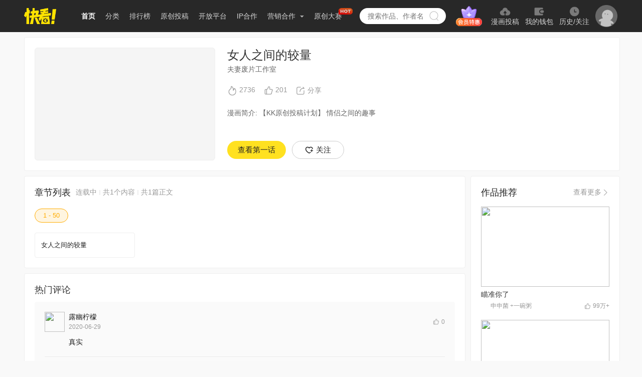

--- FILE ---
content_type: text/html; charset=utf-8
request_url: https://www.kuaikanmanhua.com/web/topic/6895/
body_size: 15841
content:
<!doctype html>
<html>
<head>
    <meta data-n-head="ssr" charset="utf-8"><meta data-n-head="ssr" name="viewport" content="width=device-width,initial-scale=0.3"><meta data-n-head="ssr" name="http-equiv" content="chrome=1"><meta data-n-head="ssr" property="og:image" content="https://festatic.v3mh.com/static-resource/img/20210706/tiny/logo_128x128.png"><meta data-n-head="ssr" name="tencent-site-verification" content="d06ff9341298df2b3c4a785a81d87428"><meta data-n-head="ssr" data-hid="keywords" name="keywords" content="女人之间的较量,女人之间的较量漫画,女人之间的较量动漫,女人之间的较量在线,女人之间的较量在线阅读,女人之间的较量在线观看,女人之间的较量下拉式漫画,女人之间的较量免费,女人之间的较量免费观看,女人之间的较量全集"><meta data-n-head="ssr" data-hid="description" name="description" content="女人之间的较量简介：【KK原创投稿计划】
情侣之间的趣事"><meta data-n-head="ssr" http-equiv="Cache-Control" content="no-transform"><meta data-n-head="ssr" http-equiv="keywords" content="no-siteapp"><meta data-n-head="ssr" http-equiv="http-equiv" content="IE=edge,chrome=1"><meta data-n-head="ssr" property="og:title" content="女人之间的较量漫画｜官方在线漫画全集-快看漫画"><meta data-n-head="ssr" property="og:description" content="女人之间的较量简介：【KK原创投稿计划】
情侣之间的趣事"><meta data-n-head="ssr" property="og:url" content="https://www.kuaikanmanhua.com/web/topic/6895"><title>女人之间的较量漫画｜官方在线漫画全集-快看漫画</title><link data-n-head="ssr" rel="icon" type="image/x-icon" href="https://festatic.v3mh.com/static-resource/img/32x32/favicon.ico"><script data-n-head="ssr" src="https://gamestatic.kkmh.com/kk-static/js/gs.min.1.0.0.js"></script><link rel="preload" href="https://static3w.kuaikanmanhua.com/_nuxt/static-kkfront-pc/app/runtime.0192ece51c41baec8b47.js" as="script"><link rel="preload" href="https://static3w.kuaikanmanhua.com/_nuxt/static-kkfront-pc/chunk/commons/app.14a0a26cbf1e45f122bf.js" as="script"><link rel="preload" href="https://static3w.kuaikanmanhua.com/_nuxt/static-kkfront-pc/chunk/vendors/app.6a127f3455864d0f4d02.js" as="script"><link rel="preload" href="https://static3w.kuaikanmanhua.com/_nuxt/static-kkfront-pc/css/app.6505ac108ac02b6f8bd4.css" as="style"><link rel="preload" href="https://static3w.kuaikanmanhua.com/_nuxt/static-kkfront-pc/chunk/app.90fbc2e8cf8f42cc189b.js" as="script"><link rel="preload" href="https://static3w.kuaikanmanhua.com/_nuxt/static-kkfront-pc/css/pages/web/topic/_topicId.48a6699dca34726395d0.css" as="style"><link rel="preload" href="https://static3w.kuaikanmanhua.com/_nuxt/static-kkfront-pc/chunk/pages/web/topic/_topicId.ad875f0a3791a605e1b0.js" as="script"><link rel="preload" href="https://static3w.kuaikanmanhua.com/_nuxt/static-kkfront-pc/chunk/vendors/components/index-discount-popup/components/index-welfare-pop/components/to-top/components/we/124e59ca.180d053af961a928c360.js" as="script"><link rel="preload" href="https://static3w.kuaikanmanhua.com/_nuxt/static-kkfront-pc/css/vendors/components/index-discount-popup/components/index-welfare-pop/components/to-top/components/we/c9f8f58c.42a6e6f92923137cf0fb.css" as="style"><link rel="preload" href="https://static3w.kuaikanmanhua.com/_nuxt/static-kkfront-pc/chunk/vendors/components/index-discount-popup/components/index-welfare-pop/components/to-top/components/we/c9f8f58c.b5617e0e35ad1f04244b.js" as="script"><link rel="preload" href="https://static3w.kuaikanmanhua.com/_nuxt/static-kkfront-pc/chunk/pages/index/pages/pd/ipLicense/index/pages/pd/marketing/index/pages/prove/animationlist/index/pages//1dbb68f5.f4009dc14c6eebef0e2b.js" as="script"><link rel="preload" href="https://static3w.kuaikanmanhua.com/_nuxt/static-kkfront-pc/css/pages/ranking/_id/pages/ranking/index/pages/tag/_id/pages/web/topic/_topicId/pages/webs/contact/inde/083bc707.ea611b34df04ef752e74.css" as="style"><link rel="preload" href="https://static3w.kuaikanmanhua.com/_nuxt/static-kkfront-pc/chunk/pages/ranking/_id/pages/ranking/index/pages/tag/_id/pages/web/topic/_topicId/pages/webs/contact/inde/083bc707.90807c146e3d1e296f84.js" as="script"><link rel="stylesheet" href="https://static3w.kuaikanmanhua.com/_nuxt/static-kkfront-pc/css/app.6505ac108ac02b6f8bd4.css"><link rel="stylesheet" href="https://static3w.kuaikanmanhua.com/_nuxt/static-kkfront-pc/css/pages/web/topic/_topicId.48a6699dca34726395d0.css"><link rel="stylesheet" href="https://static3w.kuaikanmanhua.com/_nuxt/static-kkfront-pc/css/vendors/components/index-discount-popup/components/index-welfare-pop/components/to-top/components/we/c9f8f58c.42a6e6f92923137cf0fb.css"><link rel="stylesheet" href="https://static3w.kuaikanmanhua.com/_nuxt/static-kkfront-pc/css/pages/ranking/_id/pages/ranking/index/pages/tag/_id/pages/web/topic/_topicId/pages/webs/contact/inde/083bc707.ea611b34df04ef752e74.css">
    <script>window.console=window.console||function(){var t={};return t.log=t.warn=t.debug=t.info=t.error=t.time=t.dir=t.profile=t.clear=t.exception=t.trace=t.assert=function(){},t}(),window.history.replaceState=window.history.replaceState?window.history.replaceState:function(){},String.prototype.trim=String.prototype.trim||function(){},function(t){"classList"in t.documentElement||Object.defineProperty(HTMLElement.prototype,"classList",{get:function(){var t=this;function e(e){return function(n){var i=t.className.split(/\s+/),o=i.indexOf(n);e(i,o,n),t.className=i.join(" ")}}var n={add:e((function(t,e,n){~e||t.push(n)})),remove:e((function(t,e){~e&&t.splice(e,1)})),toggle:e((function(t,e,n){~e?t.splice(e,1):t.push(n)})),contains:function(e){return!!~t.className.split(/\s+/).indexOf(e)},item:function(e){return t.className.split(/\s+/)[e]||null}};return Object.defineProperty(n,"length",{get:function(){return t.className.split(/\s+/).length}}),n}})}(document),window.pcPagePayTrackData={charge_values:{last_charge_time:-2},comic:{},vip:{},topic:{}}</script>
    <!-- [if lt IE 9]>
    <script src="http://hefangshi.github.io/fis-site/assets/themes/fis/js/html5shiv.js"></script>
    <script src="http://hefangshi.github.io/fis-site/assets/themes/fis/js/respond.min.js"></script>
    <![endif]-->
</head>
<body>
<div data-server-rendered="true" id="__nuxt"><!----><div id="__layout"><div class="bodyContent" style="display:none;"><div class="Topic"><div class="Headers locationMode"><div class="stance"></div> <div class="headerContent"><div class="navCon cls"><a href="/" class="logo"><img src="https://static3w.kuaikanmanhua.com/_nuxt/static-kkfront-pc/image/logo.f38006f.png"></a> <ul data-test="header-navs" class="NavLeft cls fl" data-v-65744a7e><li class="item active" data-v-65744a7e><a href="/" target="_blank" data-v-65744a7e>首页</a></li> <li class="item diffuse " data-v-65744a7e><a href="/tag/0" target="_blank" data-v-65744a7e>分类</a></li> <li class="item " data-v-65744a7e><a href="/ranking/" target="_blank" data-v-65744a7e>排行榜</a></li> <li class="item " data-v-65744a7e><a href="/webs/whiting/" target="_blank" data-v-65744a7e>原创投稿</a></li> <li class="item " data-v-65744a7e><a href="/webs/open" target="_blank" data-v-65744a7e>开放平台</a></li> <li class="item " data-v-65744a7e><a href="/webs/ip" target="_blank" data-v-65744a7e>IP合作</a></li> <li class="item diffuse " data-v-65744a7e><a data-test="main-diffuse" href="javascript:void(0);" data-v-65744a7e>
            营销合作
            <i class="arrow" data-v-65744a7e></i></a> <div data-test="diffuse-contain" class="dropdown" data-v-65744a7e><a href="/pd/marketing/" target="_blank" data-v-65744a7e>品牌合作</a> <a href="https://houyi.kkmh.com/effect/#/introduction" target="_blank" data-v-65744a7e>效果合作</a> <a href="/pd/ipLicense" target="_blank" data-v-65744a7e>IP介绍</a> <a href="https://h5.kuaikanmanhua.com/pro/202202/ipgraph/index.html" target="_blank" data-v-65744a7e>
                IP图形
            </a></div></li> <li class="item diffuse " data-v-65744a7e><a href="https://www.kuaikanmanhua.com/game-h5/contribute-h5/2025-comic-competition/pc.html?origin=PCtab" target="_blank" data-v-65744a7e>
            原创大赛
            <i class="hot" data-v-65744a7e></i></a></li></ul> <div class="SearchBox cls homeType fl" data-v-f4390294><div class="kong" data-v-f4390294></div> <input type="text" placeholder="搜索作品、作者名" value="" class="search homeSearch " data-v-f4390294>
    /&gt;
    <!----> <a class="searchBtn " data-v-f4390294></a> <!----></div> <div class="User fl" data-v-6dee0ffc><div class="user-group" data-v-6dee0ffc><a href="?trigger_btn=顶部Tab" target="_blank" class="user-group-vip" data-v-6dee0ffc></a> <a href="?trigger_btn=我要投稿" target="_blank" class="user-group-item" data-v-6dee0ffc><img src="https://static3w.kuaikanmanhua.com/_nuxt/static-kkfront-pc/image/icon-tg.7535311.png" data-v-6dee0ffc> <span data-v-6dee0ffc>漫画投稿</span></a> <a href="?trigger_btn=顶部Tab" target="_blank" class="user-group-item" data-v-6dee0ffc><img src="[data-uri]" data-v-6dee0ffc> <span data-v-6dee0ffc>我的钱包</span></a> <a href="?trigger_btn=顶部Tab" target="_blank" class="user-group-item" data-v-6dee0ffc><img src="https://static3w.kuaikanmanhua.com/_nuxt/static-kkfront-pc/image/icon-follow.ca45d59.png" data-v-6dee0ffc> <span data-v-6dee0ffc>历史/关注</span></a></div> <div class="user-login" style="display:;" data-v-6dee0ffc><a href="javascript:void(0);" class="user-login-box" data-v-6dee0ffc><img src="https://static3w.kuaikanmanhua.com/_nuxt/static-kkfront-pc/image/icon-avatar.857fb1c.png" data-v-6dee0ffc></a></div> <div class="logonStatus cls" style="white-space:nowrap;display:none;" data-v-6dee0ffc><div class="userInfo fl" data-v-6dee0ffc><div class="avatar " data-v-6dee0ffc><img vw="32" style="display:none;" data-v-6dee0ffc></div> <!----> <div class="kong" data-v-6dee0ffc></div> <div class="userPopup" data-v-6dee0ffc><div class="userContent" data-v-6dee0ffc><p class="top" data-v-6dee0ffc>
                        Hi，！
                    </p> <p class="top intr" data-v-6dee0ffc>今天也要快看漫画哦~</p> <a href="?trigger_btn=顶部Tab" target="_blank" data-v-6dee0ffc><div class="item" data-v-6dee0ffc>创作中心</div></a> <a href="?trigger_btn=顶部Tab" target="_blank" data-v-6dee0ffc><div class="item" data-v-6dee0ffc>会员中心</div></a> <a href="?trigger-btn=充值中心" data-v-6dee0ffc><div class="item" data-v-6dee0ffc>我的钱包</div></a> <a href="?trigger_btn=顶部Tab" target="_blank" data-v-6dee0ffc><div class="item" data-v-6dee0ffc>历史/关注</div></a> <a href="?trigger_btn=顶部Tab" target="_blank" data-v-6dee0ffc><div class="item" data-v-6dee0ffc>自动购买管理</div></a> <a href="javascript:void(0);" data-v-6dee0ffc><div class="item" data-v-6dee0ffc>退出</div></a></div></div></div></div></div></div></div></div> <div class="contentBox" style="padding-bottom:0px;"><div class="TopicBox"><!----> <div class="TopicList"><div class="TopicHeader cls"><div class="left fl"><img alt="blank" src="[data-uri]" class="blankImg"> <img alt="女人之间的较量" vw="338" class="imgCover"> <img src="https://tn1-f2.kkmh.com/image/200612/OzK4fkZ5h.webp-w750.jpg" alt="女人之间的较量" class="img" style="display: none"></div> <div class="right fl"><h3 class="title">女人之间的较量</h3> <div class="nickname">
            夫妻废片工作室
        </div> <div class="conversionData"><span href="javascript:void(0);" class="heat"><img src="[data-uri]" class="icon">
                2736
                <div class="tpis"><span class="tipTxt">人气值</span> <span class="tipTriangleShadow"></span> <span class="tipTriangle"></span></div></span> <span href="javascript:void(0);" class="laud"><img src="[data-uri]" class="likesIcon">
                201
                <div class="tpis"><span class="tipTxt">赞:201</span> <span class="tipTriangleShadow"></span> <span class="tipTriangle"></span></div></span> <div class="share Share"><div class="listDown"><div class="shareBtn"><img src="[data-uri]" class="icon"> <span>分享</span></div> <!----></div> <!----> <div class="codeBox" style="display:none;"><div class="codePop"><div class="header">
                分享到微信朋友圈
                <a href="javascript:void(0);" class="close">x</a></div> <div class="codeImg"><img alt="二维码加载失败..." class="code"></div> <div class="footer">
                打开微信，点击底部的“发现”，使用 “扫一扫” 即可将网页分享到我的朋友圈。
            </div></div></div></div></div> <div class="comicIntro"><div class="details"><div class="hide-ellipsis detailsBox"><p>
                        漫画简介: 【KK原创投稿计划】
情侣之间的趣事
                    </p> <!----></div></div></div> <div class="btnList more-top"><div class="btnListBox fl"><a data-href="/web/comic/280686" target="_blank" class="firstBtn btns">
                    查看第一话
                </a> <!----> <a href="javascript:void(0);" class="follow btns"><img src="[data-uri]">
                    关注
                </a></div></div></div></div></div> <div style="display: flex"><div class="left"><div class="TopicEpisode"><div class="topic-episode" data-v-9e4ca722><div class="text-warp" data-v-9e4ca722><div class="title" data-v-9e4ca722>章节列表</div> <div class="detail" data-v-9e4ca722>连载中</div> <span class="line" style="display:;" data-v-9e4ca722></span> <div class="detail" style="display:;" data-v-9e4ca722>
            共1个内容
        </div> <span class="line" data-v-9e4ca722></span> <div class="detail" style="display:;" data-v-9e4ca722>
            共1篇正文
        </div></div> <div class="episode-interval" data-v-9e4ca722></div> <div class="episode-title" data-v-9e4ca722></div></div></div> <div class="TopicComment"><div class="topic-comment" data-v-31e4863f><div class="title" data-v-31e4863f>热门评论</div> <div class="comment-list" data-v-31e4863f><div class="comment-item" data-v-31e4863f><div class="user-info" data-v-31e4863f><img src="https://f2.kkmh.com/image/170418/i4b23v3IM.webp-w180.w.jpg" class="avatar" data-v-31e4863f> <div class="center" data-v-31e4863f><div class="user-name" data-v-31e4863f>露幽柠檬</div> <div class="date" data-v-31e4863f>2020-06-29</div></div> <div class="right" data-v-31e4863f><img src="[data-uri]" class="like" data-v-31e4863f> <span class="like-count" data-v-31e4863f>0</span></div></div> <div class="content" data-v-31e4863f>真实</div></div> <!----> <!----></div></div></div> <div class="FeaturedComics"><div class="featured-comic" data-v-274302eb><div class="header" data-v-274302eb>精选漫画</div> <div class="featured-list" data-v-274302eb><a href="/web/topic/316" class="featured-item" data-v-274302eb><img src="https://tn1-f2.kkmh.com/image/150609/y1k473443.jpg" data-v-274302eb> <div class="title" data-v-274302eb>牛仔Ne@l</div> <div class="tag" data-v-274302eb><span data-v-274302eb>爆笑</span></div></a><a href="/web/topic/19268" class="featured-item" data-v-274302eb><img src="https://tn1-f2.kkmh.com/image/230822/ZDHU2UiJL.webp" data-v-274302eb> <div class="title" data-v-274302eb>嫁反派</div> <div class="tag" data-v-274302eb><span data-v-274302eb>恋爱</span><span data-v-274302eb>古风</span></div></a><a href="/web/topic/10554" class="featured-item" data-v-274302eb><img src="https://tn1-f2.kkmh.com/image/210425/dTTAxbDBo.webp" data-v-274302eb> <div class="title" data-v-274302eb>诸天妖神</div> <div class="tag" data-v-274302eb><span data-v-274302eb>玄幻</span><span data-v-274302eb>热血</span></div></a><a href="/web/topic/14378" class="featured-item" data-v-274302eb><img src="https://tn1-f2.kkmh.com/image/220324/qDfK5a0qw.webp" data-v-274302eb> <div class="title" data-v-274302eb>我和朋友们的故事</div> <div class="tag" data-v-274302eb><span data-v-274302eb>日常</span><span data-v-274302eb>投稿</span></div></a><a href="/web/topic/12431" class="featured-item" data-v-274302eb><img src="https://tn1-f2.kkmh.com/image/210910/pvziE2n28.webp" data-v-274302eb> <div class="title" data-v-274302eb>默小姐家里有只小怪兽</div> <div class="tag" data-v-274302eb><span data-v-274302eb>恋爱</span><span data-v-274302eb>奇幻</span></div></a></div></div></div></div> <div class="right"><div class="SimilarComics"><div class="similar-comics" data-v-2f035103><div class="top" data-v-2f035103><div class="header" data-v-2f035103>作品推荐</div> <a href="/tag/0?region=1&amp;pays=2&amp;state=0&amp;sort=1&amp;page=1" target="_blank" class="more" data-v-2f035103><span class="text" data-v-2f035103>查看更多</span> <img src="[data-uri]" class="more" data-v-2f035103></a></div> <div class="similar-list" data-v-2f035103><a href="/web/topic/5912" target="_blank" class="similar-item" data-v-2f035103><img src="https://tn1-f2.kkmh.com/image/200125/VNWXvbBBR.webp" data-v-2f035103> <div class="title" data-v-2f035103>瞄准你了</div> <div class="info" data-v-2f035103><img src="https://tn1-f2.kkmh.com/default_avatar_image.jpg-w180" class="avatar" data-v-2f035103> <span class="user-name" data-v-2f035103>申申菌 +一碗粥</span> <div class="right" data-v-2f035103><img src="[data-uri]" class="like" data-v-2f035103> <span class="like-count" data-v-2f035103>99万+</span></div></div></a><a href="/web/topic/5632" target="_blank" class="similar-item" data-v-2f035103><img src="https://tn1-f2.kkmh.com/image/191205/56JwKN7gF.webp" data-v-2f035103> <div class="title" data-v-2f035103>仙风剑雨录</div> <div class="info" data-v-2f035103><img src="https://tn1-f2.kkmh.com/default_avatar_image.jpg-w180" class="avatar" data-v-2f035103> <span class="user-name" data-v-2f035103>踏雪动漫</span> <div class="right" data-v-2f035103><img src="[data-uri]" class="like" data-v-2f035103> <span class="like-count" data-v-2f035103>5.1万</span></div></div></a><a href="/web/topic/10006" target="_blank" class="similar-item" data-v-2f035103><img src="https://tn1-f2.kkmh.com/image/220308/vz49vihxT.webp" data-v-2f035103> <div class="title" data-v-2f035103>我告老师！！</div> <div class="info" data-v-2f035103><img src="https://tn1-f2.kkmh.com/FpA8B8QhNF6kL7cHyMrO9wJe3ufp-w180" class="avatar" data-v-2f035103> <span class="user-name" data-v-2f035103>星际互娱</span> <div class="right" data-v-2f035103><img src="[data-uri]" class="like" data-v-2f035103> <span class="like-count" data-v-2f035103>32万</span></div></div></a><a href="/web/topic/10188" target="_blank" class="similar-item" data-v-2f035103><img src="https://tn1-f2.kkmh.com/image/220110/AbpZvlkzH.webp" data-v-2f035103> <div class="title" data-v-2f035103>美男和野兽</div> <div class="info" data-v-2f035103><img src="https://tn1-f2.kkmh.com/image/210914/XjhzFf1va.png-w180" class="avatar" data-v-2f035103> <span class="user-name" data-v-2f035103>Yoo Eun + LB+ Will Bright</span> <div class="right" data-v-2f035103><img src="[data-uri]" class="like" data-v-2f035103> <span class="like-count" data-v-2f035103>15万</span></div></div></a><a href="/web/topic/13338" target="_blank" class="similar-item" data-v-2f035103><img src="https://tn1-f2.kkmh.com/image/211216/K8XWg5qcJ.webp" data-v-2f035103> <div class="title" data-v-2f035103>魔王大人总撩我</div> <div class="info" data-v-2f035103><img src="https://tn1-f2.kkmh.com/image/171128/zikfszb3e.webp-w180.w.jpg" class="avatar" data-v-2f035103> <span class="user-name" data-v-2f035103>二两切粉</span> <div class="right" data-v-2f035103><img src="[data-uri]" class="like" data-v-2f035103> <span class="like-count" data-v-2f035103>14万</span></div></div></a><a href="/web/topic/18149" target="_blank" class="similar-item" data-v-2f035103><img src="https://tn1-f2.kkmh.com/image/230309/0ERtInvp7.webp" data-v-2f035103> <div class="title" data-v-2f035103>重生：我才是娱乐天王</div> <div class="info" data-v-2f035103><img src="https://tn1-f2.kkmh.com/default_avatar_image.jpg-w180" class="avatar" data-v-2f035103> <span class="user-name" data-v-2f035103> 触岛漫画</span> <div class="right" data-v-2f035103><img src="[data-uri]" class="like" data-v-2f035103> <span class="like-count" data-v-2f035103>1.9万</span></div></div></a></div></div></div> <div class="QuestionRecord"><div class="question-record" data-v-f5f383c6><div class="header" data-v-f5f383c6>问答推荐</div> <div class="record-list" data-v-f5f383c6><a target="_blank" href="/qa1/9049?cps=topic" class="record-item" data-v-f5f383c6><div class="top" data-v-f5f383c6><div class="icon" data-v-f5f383c6>问答</div> <div class="title" data-v-f5f383c6>杨宪结局真实历史</div></div> <div class="content" data-v-f5f383c6><div data-v-f5f383c6><p class=" " data-v-f5f383c6>
                        杨宪是被朱元璋所杀，洪武三年（1370年）七月，朱元璋提拔杨宪担任中书左丞，成了中书省的实际负责人。杨宪刚有了实权就忘乎所以，直接把矛头对准了仇人李善长，在中书省，杨宪整日与李善长，胡惟庸明争暗斗，他的躁进为自己招来了灭顶之灾。就在成为中书左丞的当月，他就犯了案子被朱元璋给杀了。
                    </p> <!----></div></div></a><a target="_blank" href="/qa1/24146?cps=topic" class="record-item" data-v-f5f383c6><div class="top" data-v-f5f383c6><div class="icon" data-v-f5f383c6>问答</div> <div class="title" data-v-f5f383c6>你是我的荣耀吻戏分别在哪几集</div></div> <div class="content" data-v-f5f383c6><div data-v-f5f383c6><p class=" " data-v-f5f383c6>
                        你是我的荣耀电视剧吻戏分别在第21、23集。《你是我的荣耀》是由王之执导，潘粤明、胡可、王彦霖、杨洋、迪丽热巴、郑合惠子主演，金晨、吴倩、赵樱子友情出演，季肖冰、高露、涂松岩特别出演的都市爱情剧。
                    </p> <!----></div></div></a><a target="_blank" href="/qa1/32860?cps=topic" class="record-item" data-v-f5f383c6><div class="top" data-v-f5f383c6><div class="icon" data-v-f5f383c6>问答</div> <div class="title" data-v-f5f383c6>法医秦明剧情介绍(全20集)</div></div> <div class="content" data-v-f5f383c6><div data-v-f5f383c6><p class=" " data-v-f5f383c6>
                        《法医秦明》中，以法医秦明的视角展开，讲述了其与法医助理李大宝、刑警队大队长林涛组成的黄金组合携手其他警官屡破要案的故事。
                    </p> <!----></div></div></a><a target="_blank" href="/qa1/45688?cps=topic" class="record-item" data-v-f5f383c6><div class="top" data-v-f5f383c6><div class="icon" data-v-f5f383c6>问答</div> <div class="title" data-v-f5f383c6>八大叛逆逃离的是谁的公司?</div></div> <div class="content" data-v-f5f383c6><div data-v-f5f383c6><p class=" " data-v-f5f383c6>
                        八大叛逆逃离的是“晶体管之父”威廉·肖克利的公司。1955年，“晶体管之父”威廉·肖克利，离开贝尔实验室创建肖克利半导体实验室。他吸引了很多富有才华的年轻科学家加盟。
                    </p> <!----></div></div></a><a target="_blank" href="/qa1/55528?cps=topic" class="record-item" data-v-f5f383c6><div class="top" data-v-f5f383c6><div class="icon" data-v-f5f383c6>问答</div> <div class="title" data-v-f5f383c6>谢必安和范无救是哪朝人</div></div> <div class="content" data-v-f5f383c6><div data-v-f5f383c6><p class=" " data-v-f5f383c6>
                        二人生活在西晋时期，是福建福州人。谢必安和范无救是从小玩到大的好兄弟，在生活中食则同席，寝则同榻，可以说是形影不离，建立了非常深厚的友谊。
                    </p> <!----></div></div></a><a target="_blank" href="/qa1/86610?cps=topic" class="record-item" data-v-f5f383c6><div class="top" data-v-f5f383c6><div class="icon" data-v-f5f383c6>问答</div> <div class="title" data-v-f5f383c6>长沙老大是守护**西第几集</div></div> <div class="content" data-v-f5f383c6><div data-v-f5f383c6><p class=" " data-v-f5f383c6>
                        《守护**西》长沙老大是第7期。在这一期中，民警接到报案，报案女孩称有人吸毒，到现场后，民警看到报案人是1名年轻的女孩。
                    </p> <!----></div></div></a></div></div></div></div></div></div></div> <div class="footerBox"><div class="Footer"><div class="footerContent"><div class="topIcon cls"><a name="微信" href="javascript:void(0);" class="fl weixin"><div class="weixin_code"><img src="https://static3w.kuaikanmanhua.com/_nuxt/static-kkfront-pc/image/wei_code_hover.085e21e.png"></div></a> <a name="微博" href="https://weibo.com/kuaikanmanhua" target="_blank" class="fl weibo"></a></div> <div class="footerCon cls"><div class="footerLeft fl"><p class="oneLine">快看世界（北京）科技有限公司</p> <p class="twoLine">全部信息 快看 版权所有 未经许可 严禁转载</p> <p class="threeLine">
                    Copyright © 2015-2026 kuaikanmanhua.com All Rights
                    Reserved
                </p></div> <div class="footerRigth fr"><ul class="oneLine cls"><li><a href="https://www.kuaikanmanhua.com/">首页</a></li> <li><a href="/qa1/map/A">站点地图</a></li> <li><a href="/webs/about/us">关于快看</a></li> <li><a href="/webs/join/us">加入我们</a></li> <li class="last"><a href="/webs/send/letter">邮箱投稿</a></li></ul> <ul class="twoLine cls"><li><a href="/webs/help">帮助FAQ</a></li> <li><a href="https://security.kuaikanmanhua.com">漏洞奖励</a></li> <li><a href="/webs/agreement">家长监护</a></li> <li><a href="/webs/agreement">用户协议</a></li> <li><a href="/webs/contact">联系我们</a></li> <li><a href="/webs/fontPromotion">字体下载</a></li></ul></div></div> <div class="bottomText"><p class="text cls"><a target="_blank" href="http://www.beian.gov.cn/"><img src="https://static3w.kuaikanmanhua.com/_nuxt/static-kkfront-pc/image/icon_police.0c57706.png"> <span>京公网安备 11010502035069号</span></a> <span class="spacer">|</span> <a href="https://beian.miit.gov.cn" target="_blank"><span>京ICP备15052188号-2</span></a> <span class="spacer">|</span> <a href="/prove/servicelicense" target="_blank"><span>增值电信业务经营许可证 京ICP证161031号</span></a> <span class="spacer">|</span> <a href="/prove/culture" target="_blank"><span>网络文化经营许可证 京网文〔2022〕0959-032号</span></a></p> <p class="text newText cls"><a href="/prove/businesslicense" target="_blank"><span>营业执照</span></a> <span class="spacer">|</span> <a href="/prove/publicationlicense" target="_blank"><span>出版物经营许可证 新出发京批字第直160194号</span></a></p> <p class="text newText cls"><a href="/webs/dispute-resolution">纠纷处理</a> <span class="spacer">|</span> <a href="mailto:jubaoyouxiang@kkworld.com">
                    举报邮箱：jubaoyouxiang@kkworld.com
                </a> <span class="spacer">|</span> <a href="https://jbts.mct.gov.cn/">12318全国文化市场举报网站</a> <span class="spacer">|</span> <a href="https://www.12377.cn/">中国互联网不良信息举报中心</a></p> <p class="text newText cls"><a href="javascript:void(0);">工作时间：工作日 9:30——19:00</a> <span class="spacer">|</span> <a href="javascript:void(0);">前台电话：010-58527321</a> <span class="spacer">|</span> <a href="javascript:void(0);">举报电话：010-58527324</a></p></div></div></div></div> <div class="ToTop" style="display:none;"><ul class="content"><li class="top"><svg aria-hidden="true" class="icon"><use xlink:href="#icon-iconheji-"></use></svg></li> <li class="kkb"><a href="?trigger-btn=充值"><p class="icon-kkb"></p></a></li> <!----> <li class="xcxCode"><svg aria-hidden="true" class="icon"><use xlink:href="#icon-xcx"></use></svg></li> <!----> <!----> <!----> <!----> <div class="download"><div class="kkmh-dynamic-qr-code" data-v-0799e6d1><img style="width:136px;height:136px;display:none;" data-v-0799e6d1></div></div> <div class="xcx"></div></ul> <!----></div> <!----> <!----> <!----> <!----></div> <!----> <!----> <!----></div></div></div><script>window.__NUXT__=(function(a,b,c,d,e,f,g,h,i,j,k,l,m,n,o,p,q,r,s,t,u,v,w,x,y,z,A,B,C,D,E,F){u[0]="搞笑";u[1]=v;u[2]="强剧情";z.user_id=1116692207;z.nickname="夫妻废片工作室";z.avatar="https:\u002F\u002Ftn1-f2.kkmh.com\u002FFkpYpzvs1pC7Oig-woHEVrIwoQja-w180";return {layout:"default",data:[{abtestSign:c,res:{code:f,message:"ok",data:{topic_info:{id:m,cover_image_url:n,vertical_image_url:o,title:h,description:p,likes_count:q,origin_likes_count:r,comments_count:s,origin_comments_count:d,popularity_info:t,fav_count:g,comics_count:d,comic_body_count:d,tags:u,comics:[{id:i,title:h,cover_image_url:w,is_pay_comic:a,need_vip:a,locked:a,locked_code:f,likes_count:x,likes_count_number:34,created_at:y,is_free:e,is_vip_exclusive:a,vip_exclusive_type:k,vip_time_free_type:b}],first_comic_id:i,user:z,signing_status:A,is_free:e,update_status:B,is_favourite:a},code:f},request_id:"3982697f-9476-4278-8ca1-aa7f4d285391"},topic_id:C,code:f,curCode:f,topicInfo:{id:m,title:h,cover_image_url:n,vertical_image_url:o,description:p,likes_count:q,origin_likes_count:r,comments_count:s,origin_comments_count:d,popularity_info:t,fav_count:g,first_comic_id:i,is_published:a,is_favourite:a,signing_status:A,self_upload:a,is_free:e,tags:u,user:z,update_status:B,comics_count:d,comic_body_count:d,is_pay_comic:a},comics:[{id:i,title:h,cover_image_url:w,locked_code:f,is_pay_comic:a,need_vip:a,locked:a,likes_count:x,created_at:y,is_vip_exclusive:a,vip_exclusive_type:k,vip_time_free_type:b,has_bought:a,is_free:e}],commentsData:[{id:"1080557993725858880",content:"真实",favbury:b,floor:b,user:{grade:b,nickname:"露幽柠檬",id:30924135,userTagList:[],pub_feed:b,avatar_url:D,avatar_url_jpg:D,reg_type:"wechat",user_role:b,user_role_mark:b,vip_type:b,head_charm_id:b,head_charm_url:c,dynamic_head_charm_url:c,vip_icon:c,nameplate_id:b,nameplate_image:c,reward_honour_title:c,reward_extra:{reward_title_color:c,reward_bg_color:c}},source:d,liked:a,comicAuthor:a,best:a,sticky:a,likes_count_info:g,target_type:b,comic_id:i,comment_type:b,replied_comment_id:g,replied_user_id:b,likes_count:b,is_liked:a,is_comic_author:a,is_best:a,is_sticky:a,created_at:1593403658,created_at_info:"2020-06-29 12:07",content_type:d}],featuredComicsData:{title:"精选漫画",list:[{id:316,title:"牛仔Ne@l",vertical_image_url:"https:\u002F\u002Ftn1-f2.kkmh.com\u002Fimage\u002F150609\u002Fy1k473443.jpg",tags:["爆笑"]},{id:19268,title:"嫁反派",vertical_image_url:"https:\u002F\u002Ftn1-f2.kkmh.com\u002Fimage\u002F230822\u002FZDHU2UiJL.webp",tags:[E,"古风"]},{id:10554,title:"诸天妖神",vertical_image_url:"https:\u002F\u002Ftn1-f2.kkmh.com\u002Fimage\u002F210425\u002FdTTAxbDBo.webp",tags:["玄幻","热血"]},{id:14378,title:"我和朋友们的故事",vertical_image_url:"https:\u002F\u002Ftn1-f2.kkmh.com\u002Fimage\u002F220324\u002FqDfK5a0qw.webp",tags:["日常",v]},{id:12431,title:"默小姐家里有只小怪兽",vertical_image_url:"https:\u002F\u002Ftn1-f2.kkmh.com\u002Fimage\u002F210910\u002FpvziE2n28.webp",tags:[E,"奇幻"]}]},similarComicsData:{title:"作品推荐",list:[{id:5912,title:"瞄准你了",cover_image_url:"https:\u002F\u002Ftn1-f2.kkmh.com\u002Fimage\u002F200125\u002FVNWXvbBBR.webp",description:"从小在孤儿院长大的邵以良，竟然在公共厕所偶遇自己失散多年的孪生哥哥！兄弟相认，哥哥冷静地提出交易：弟弟代替自己迎战一年后的射击竞标赛。身份互换，两人的命运轨迹将发生怎样的改变？【独家\u002F每周六更新 责编：小k】",likes_count_text:"99万+",likes_count:2883746,user:{user_id:129508774,nickname:"申申菌 +一碗粥",avatar:l}},{id:5632,title:"仙风剑雨录",cover_image_url:"https:\u002F\u002Ftn1-f2.kkmh.com\u002Fimage\u002F191205\u002F56JwKN7gF.webp",description:"古神州人族、妖族互相仇视，阴差阳错下，妖族公主与极度仇妖的道家少年张狂云成为搭档，并被迫‘协助捉妖’......",likes_count_text:"5.1万",likes_count:51369,user:{user_id:85182345,nickname:"踏雪动漫",avatar:l}},{id:10006,title:"我告老师！！",cover_image_url:"https:\u002F\u002Ftn1-f2.kkmh.com\u002Fimage\u002F220308\u002Fvz49vihxT.webp",description:"【每周一\u002F四更新】制霸全区的不良大哥大路北，突然宣布要做好学生！\n每天揣着《学生守则》当圣经背、发誓再也不打架，敌对派的老大来找麻烦，路北忍无可忍，终于……去告了老师？！",likes_count_text:"32万",likes_count:326656,user:{user_id:88511365,nickname:"星际互娱",avatar:"https:\u002F\u002Ftn1-f2.kkmh.com\u002FFpA8B8QhNF6kL7cHyMrO9wJe3ufp-w180"}},{id:10188,title:"美男和野兽",cover_image_url:"https:\u002F\u002Ftn1-f2.kkmh.com\u002Fimage\u002F220110\u002FAbpZvlkzH.webp",description:"某天睁开眼睛，我发现自己的生活有了天翻地覆的变化！我竟然附身到费利佩王国的公主阿莱莎身上。 但阿莱莎的身份却不是普通人，而且全身长毛的野兽……从此以后，我开始为了摆脱野兽身份而努力，向牵制自己的家人和贵族们报仇。 重获新生的的毛怪公主的搞笑复仇成长记！【独家\u002F每周三更新 责编：皮皮彤】",likes_count_text:"15万",likes_count:157376,user:{user_id:1216086393,nickname:"Yoo Eun + LB+ Will Bright",avatar:"https:\u002F\u002Ftn1-f2.kkmh.com\u002Fimage\u002F210914\u002FXjhzFf1va.png-w180"}},{id:13338,title:"魔王大人总撩我",cover_image_url:"https:\u002F\u002Ftn1-f2.kkmh.com\u002Fimage\u002F211216\u002FK8XWg5qcJ.webp",description:"社恐大学生何免在第100次通关自己喜欢的游戏后，游戏里的魔王加雷斯意外穿越到何免所在的现代。为了摆脱加雷斯的恶作剧和纠缠，让他早日回到游戏中，何免带着加雷斯一起收集随加雷斯穿越而四散在现代世界的游戏元素，两人在不知不觉帮助了对方成长，产生了感情与羁绊。",likes_count_text:"14万",likes_count:147199,user:{user_id:93352753,nickname:"二两切粉",avatar:"https:\u002F\u002Ftn1-f2.kkmh.com\u002Fimage\u002F171128\u002Fzikfszb3e.webp-w180.w.jpg"}},{id:18149,title:"重生：我才是娱乐天王",cover_image_url:"https:\u002F\u002Ftn1-f2.kkmh.com\u002Fimage\u002F230309\u002F0ERtInvp7.webp",description:"作为地球娱乐圈大佬的林策重生，却发现当了大明星的女友要和自己分手，可谁都不知道，林策的脑海中，装着另一个世界里，无穷无尽的文娱作品！赵思曼：林策，我是大明星，而你就是一个普通人，我们不合适，分手吧！别再缠着我！林策：好，你永远不知道自己错过了什么！",likes_count_text:"1.9万",likes_count:19514,user:{user_id:106840598,nickname:" 触岛漫画",avatar:l}}]},questionRecordData:[{question_id:"9049",question_type:d,question_title:"杨宪结局真实历史",question_desc:"杨宪是被朱元璋所杀，洪武三年（1370年）七月，朱元璋提拔杨宪担任中书左丞，成了中书省的实际负责人。杨宪刚有了实权就忘乎所以，直接把矛头对准了仇人李善长，在中书省，杨宪整日与李善长，胡惟庸明争暗斗，他的躁进为自己招来了灭顶之灾。就在成为中书左丞的当月，他就犯了案子被朱元璋给杀了。"},{question_id:"24146",question_type:d,question_title:"你是我的荣耀吻戏分别在哪几集",question_desc:"你是我的荣耀电视剧吻戏分别在第21、23集。《你是我的荣耀》是由王之执导，潘粤明、胡可、王彦霖、杨洋、迪丽热巴、郑合惠子主演，金晨、吴倩、赵樱子友情出演，季肖冰、高露、涂松岩特别出演的都市爱情剧。"},{question_id:"32860",question_type:d,question_title:"法医秦明剧情介绍(全20集)",question_desc:"《法医秦明》中，以法医秦明的视角展开，讲述了其与法医助理李大宝、刑警队大队长林涛组成的黄金组合携手其他警官屡破要案的故事。"},{question_id:"45688",question_type:d,question_title:"八大叛逆逃离的是谁的公司?",question_desc:"八大叛逆逃离的是“晶体管之父”威廉·肖克利的公司。1955年，“晶体管之父”威廉·肖克利，离开贝尔实验室创建肖克利半导体实验室。他吸引了很多富有才华的年轻科学家加盟。"},{question_id:"55528",question_type:d,question_title:"谢必安和范无救是哪朝人",question_desc:"二人生活在西晋时期，是福建福州人。谢必安和范无救是从小玩到大的好兄弟，在生活中食则同席，寝则同榻，可以说是形影不离，建立了非常深厚的友谊。"},{question_id:"86610",question_type:d,question_title:"长沙老大是守护**西第几集",question_desc:"《守护**西》长沙老大是第7期。在这一期中，民警接到报案，报案女孩称有人吸毒，到现场后，民警看到报案人是1名年轻的女孩。"}],urlQuery:c,pro:e,moduleTitle:c,triggerPage:c,userData:{userInfo:{user_id:g,authenticate:b,nickname:c,avatar:c},userConfig:{update_limited:a,register_hidden:a,phone_register:e},vipInfo:{vip:{vip_type:b,vip_info:["登录后可享优惠开通会员"],mine_page_expire_info:c,charge_page_extra_text:"，购买后有效期将顺延",auto_keep:a,vip_status:b,button_text:"立即登录",remained_time:b,remained_days:b,vip_expire_type:j,activity_vip:a,has_charge_record:a,charge_limit_text:j,red_point:a,vip_expired_at:b,vip_big_icon:"https:\u002F\u002Ff2.kkmh.com\u002Fimage\u002F220111\u002F4kRcdyp80.png",nameplate_id:b,nameplate_image:j,vip_group_type:9,vip_group_type_name:"未尝试会员用户",last_charge_vip_days:k,last_charge_source:c,temporary_vip:a},vip_level:{last_level:{level:d,level_name:"V1",level_icon:"https:\u002F\u002Ff2.kkmh.com\u002Fimage\u002F190702\u002FeigX74YOf.png-w750",grouth_score:b},next_level:{level:2,level_name:"V2",level_icon:"https:\u002F\u002Ff2.kkmh.com\u002Fimage\u002F190702\u002FAos91ZIDv.png-w750",grouth_score:300},current:{grouth_score:b,score_per_day:-5,up_tips:g,down_tips:"会员最高 +12点\u002F天"}}}},url_source:c,continueId:b,continueNumber:b,lockedPopTrack:{popupName:c,serviceName:"专题页-付费弹窗",TopicID:C,TopicName:h,ComicID:b,ComicName:c,abtestSign:c},todayZeroTime:1769961600000}],fetch:{},error:j,serverRendered:e,routePath:"\u002Fweb\u002Ftopic\u002F6895\u002F",config:{_app:{basePath:F,assetsPath:F,cdnURL:"https:\u002F\u002Fstatic3w.kuaikanmanhua.com\u002F_nuxt\u002F"}}}}(false,0,"",1,true,200,"0","女人之间的较量",280686,null,-1,"https:\u002F\u002Ftn1-f2.kkmh.com\u002Fdefault_avatar_image.jpg-w180",6895,"https:\u002F\u002Ftn1-f2.kkmh.com\u002Fimage\u002F200612\u002FOzK4fkZ5h.webp-w750.jpg","https:\u002F\u002Ftn1-f2.kkmh.com\u002Fimage\u002F200612\u002F9d8UEvfZa.webp-w320.w.jpg","【KK原创投稿计划】\n情侣之间的趣事","201",201,"1","2736",Array(3),"投稿","https:\u002F\u002Ff2.kkmh.com\u002Fimage\u002F200622\u002F0J9SwF3VU.webp-w750.jpg","34","20-06-22",{},"投稿作品","连载中","6895","https:\u002F\u002Ff2.kkmh.com\u002Fimage\u002F170418\u002Fi4b23v3IM.webp-w180.w.jpg","恋爱","\u002F"));</script><script src="https://static3w.kuaikanmanhua.com/_nuxt/static-kkfront-pc/app/runtime.0192ece51c41baec8b47.js" defer></script><script src="https://static3w.kuaikanmanhua.com/_nuxt/static-kkfront-pc/chunk/pages/web/topic/_topicId.ad875f0a3791a605e1b0.js" defer></script><script src="https://static3w.kuaikanmanhua.com/_nuxt/static-kkfront-pc/chunk/vendors/components/index-discount-popup/components/index-welfare-pop/components/to-top/components/we/124e59ca.180d053af961a928c360.js" defer></script><script src="https://static3w.kuaikanmanhua.com/_nuxt/static-kkfront-pc/chunk/vendors/components/index-discount-popup/components/index-welfare-pop/components/to-top/components/we/c9f8f58c.b5617e0e35ad1f04244b.js" defer></script><script src="https://static3w.kuaikanmanhua.com/_nuxt/static-kkfront-pc/chunk/pages/index/pages/pd/ipLicense/index/pages/pd/marketing/index/pages/prove/animationlist/index/pages//1dbb68f5.f4009dc14c6eebef0e2b.js" defer></script><script src="https://static3w.kuaikanmanhua.com/_nuxt/static-kkfront-pc/chunk/pages/ranking/_id/pages/ranking/index/pages/tag/_id/pages/web/topic/_topicId/pages/webs/contact/inde/083bc707.90807c146e3d1e296f84.js" defer></script><script src="https://static3w.kuaikanmanhua.com/_nuxt/static-kkfront-pc/chunk/commons/app.14a0a26cbf1e45f122bf.js" defer></script><script src="https://static3w.kuaikanmanhua.com/_nuxt/static-kkfront-pc/chunk/vendors/app.6a127f3455864d0f4d02.js" defer></script><script src="https://static3w.kuaikanmanhua.com/_nuxt/static-kkfront-pc/chunk/app.90fbc2e8cf8f42cc189b.js" defer></script>
</body>
</html>


--- FILE ---
content_type: application/javascript; charset=UTF-8
request_url: https://static3w.kuaikanmanhua.com/_nuxt/static-kkfront-pc/app/runtime.0192ece51c41baec8b47.js
body_size: 11245
content:
!function(e){function c(data){for(var c,o,d=data[0],m=data[1],r=data[2],i=0,w=[];i<d.length;i++)o=d[i],Object.prototype.hasOwnProperty.call(t,o)&&t[o]&&w.push(t[o][0]),t[o]=0;for(c in m)Object.prototype.hasOwnProperty.call(m,c)&&(e[c]=m[c]);for(l&&l(data);w.length;)w.shift()();return f.push.apply(f,r||[]),n()}function n(){for(var e,i=0;i<f.length;i++){for(var c=f[i],n=!0,o=1;o<c.length;o++){var d=c[o];0!==t[d]&&(n=!1)}n&&(f.splice(i--,1),e=m(m.s=c[0]))}return e}var o={},d={229:0},t={229:0},f=[];function m(c){if(o[c])return o[c].exports;var n=o[c]={i:c,l:!1,exports:{}};return e[c].call(n.exports,n,n.exports,m),n.l=!0,n.exports}m.e=function(e){var c=[],n=function(){try{return document.createElement("link").relList.supports("preload")}catch(e){return!1}}();d[e]?c.push(d[e]):0!==d[e]&&{2:1,4:1,5:1,6:1,7:1,8:1,10:1,11:1,12:1,13:1,14:1,15:1,16:1,17:1,18:1,19:1,20:1,21:1,22:1,23:1,24:1,25:1,26:1,27:1,28:1,29:1,30:1,31:1,32:1,36:1,38:1,39:1,40:1,41:1,42:1,43:1,45:1,51:1,53:1,54:1,55:1,56:1,57:1,58:1,59:1,60:1,61:1,62:1,63:1,64:1,65:1,66:1,67:1,68:1,69:1,70:1,71:1,72:1,73:1,74:1,75:1,76:1,77:1,78:1,79:1,80:1,81:1,82:1,83:1,84:1,85:1,86:1,87:1,88:1,89:1,90:1,91:1,92:1,93:1,96:1,97:1,99:1,100:1,101:1,102:1,104:1,105:1,106:1,107:1,109:1,110:1,111:1,112:1,113:1,114:1,116:1,117:1,118:1,119:1,120:1,121:1,122:1,123:1,124:1,125:1,126:1,127:1,128:1,129:1,130:1,131:1,132:1,134:1,135:1,136:1,137:1,139:1,140:1,141:1,142:1,143:1,144:1,145:1,146:1,147:1,148:1,149:1,150:1,151:1,152:1,153:1,154:1,155:1,156:1,157:1,158:1,160:1,161:1,162:1,163:1,164:1,165:1,166:1,167:1,168:1,170:1,171:1,172:1,173:1,174:1,175:1,176:1,177:1,178:1,179:1,180:1,181:1,182:1,183:1,184:1,185:1,186:1,187:1,188:1,189:1,190:1,191:1,192:1,193:1,194:1,195:1,196:1,197:1,198:1,199:1,200:1,201:1,202:1,203:1,204:1,205:1,206:1,207:1,208:1,209:1,210:1,211:1,212:1,213:1,214:1,215:1,216:1,217:1,218:1,219:1,220:1,221:1,222:1,223:1,225:1,226:1,227:1,228:1,235:1,236:1,237:1,238:1,239:1,240:1}[e]&&c.push(d[e]=new Promise((function(c,o){for(var t="static-kkfront-pc/css/"+({0:"pages/index/pages/pd/ipLicense/index/pages/pd/marketing/index/pages/prove/animationlist/index/pages//1dbb68f5",1:"vendors/components/index-discount-popup/components/index-welfare-pop/components/to-top/components/we/124e59ca",2:"vendors/components/index-discount-popup/components/index-welfare-pop/components/to-top/components/we/c9f8f58c",3:"vendors/components/index-categories/components/index-daily-update/components/index-head/components/i/5eb8de8e",4:"pages/ranking/_id/pages/ranking/index/pages/tag/_id/pages/web/topic/_topicId/pages/webs/contact/inde/083bc707",7:"vendors/components/pd-kkw-fresh-swiper/components/pd-kkworld2023-news-unlock/pages/pd/kkw/index/page/09e99014",9:"components/web-comic-batch-buy-pop/components/web-comic-pays-popup/components/web-comic-tools-bottom/8e30c3da",10:"pages/pd/kkworld2023/guzi/pages/pd/kkworld2023/index/pages/pd/kkworld2023/qa/pages/pd/kkworld2023/wow",12:"components/index-head/pages/pd/ipLicense/index/pages/webs/ip/index",13:"components/join-header",14:"components/pd-kkw-person-list",15:"components/ranking-id-items/components/ranking-rank-list/components/whiting-rank-item",16:"components/web-topic-buy-success-pop",17:"components/webs-user-phone-vcode",21:"components/index-suspend-banner",22:"components/index-welfare-pop",23:"components/join-detail-page2",24:"components/pd-ip-license-case-tabs",25:"components/web-share/components/web-topic-header",26:"pages/webs/booklist/index/pages/webs/ip/index",27:"vendors/components/webs-video-player/pages/webs/video/_parentId/_postId",28:"vendors/pages/webs/agreement/index/pages/webs/news/_newsId",36:"components/confirm",37:"components/index-all-icon",38:"components/index-categories",39:"components/index-contribute-area",40:"components/index-daily-update",41:"components/index-discount-popup",42:"components/index-head",43:"components/index-hottest-new-work",44:"components/index-may-like",45:"components/index-recommend",46:"components/index-score-down-icon",47:"components/index-score-icon",48:"components/index-score-list",49:"components/index-score-nochange-icon",50:"components/index-score-up-icon",51:"components/index-switch-box",52:"components/index-tab-w184",53:"components/index-top-banner",54:"components/ip-bread-crumbs",55:"components/join-detail-mould",56:"components/join-detail-nav-list",57:"components/join-detail-page0",58:"components/join-detail-page1",59:"components/join-detail-page3",60:"components/join-detail-page4",61:"components/join-detail-page5",62:"components/join-index-about",63:"components/join-index-jobs",64:"components/join-index-main-banner",65:"components/join-index-media",66:"components/join-index-process",67:"components/join-index-welfare",68:"components/loading",69:"components/notification",70:"components/pd-kkw-footer",71:"components/pd-kkw-fresh-swiper",72:"components/pd-kkw-guest-pop",73:"components/pd-kkw-head-banner",74:"components/pd-kkw-nav",75:"components/pd-kkw-text-pop",76:"components/pd-kkworld2023-attract-text",77:"components/pd-kkworld2023-foot-banner",78:"components/pd-kkworld2023-head-banner",79:"components/pd-kkworld2023-news-unlock",80:"components/pd-kkworld2023-qrcode",81:"components/pd-kkworld2023-tab-nav",82:"components/pd-marketing-index-ad-carousel",83:"components/pd-marketing-index-ad-case-list",84:"components/pd-marketing-index-ad-footer",85:"components/pd-marketing-index-advantage-one",86:"components/pd-marketing-index-advantage-three",87:"components/pd-marketing-index-advantage-two",88:"components/prove-universal",89:"components/ranking-id-items",90:"components/ranking-medal-icon",91:"components/ranking-nav",92:"components/ranking-rank-icon",93:"components/ranking-rank-list",94:"components/ranking-rules-icon",95:"components/tag-del-icon",96:"components/tag-filter-nav",97:"components/tag-item-special",98:"components/tag-likes-icon",99:"components/tag-pages",100:"components/to-top",101:"components/web-client-toast",102:"components/web-comic-adjacent-chapters",103:"components/web-comic-batch-buy-pop",104:"components/web-comic-chapter-list",105:"components/web-comic-guide-banner",106:"components/web-comic-guide-banner-new",107:"components/web-comic-locked-pop",108:"components/web-comic-pays-popup",109:"components/web-comic-tools-bottom",110:"components/web-comic-tools-catalog",111:"components/web-comic-tools-control",112:"components/web-comic-tools-cut-chapter",113:"components/web-comic-tools-top",114:"components/web-recommend-item",115:"components/web-share",116:"components/web-topic-area-shielding-tips",117:"components/web-topic-comment",118:"components/web-topic-countdown-whole-book-discount",119:"components/web-topic-episode",120:"components/web-topic-featured-comics",121:"components/web-topic-header",122:"components/web-topic-one-click-buy-popup",123:"components/web-topic-question-record",124:"components/web-topic-similar-comics",125:"components/webs-about-carousel",126:"components/webs-about-k-kgrow-up",127:"components/webs-about-know-k-k",128:"components/webs-about-news-list-item",129:"components/webs-contact-joint",130:"components/webs-contact-product",131:"components/webs-pays-batch-video-buy-pop",132:"components/webs-pays-container",133:"components/webs-pays-coupon-list-pop",134:"components/webs-pays-kkb-recharge-pop",135:"components/webs-pays-recharge-success-pop",136:"components/webs-pays-vip-recharge-coupon",137:"components/webs-pays-vip-recharge-module",138:"components/webs-pays-vip-recharge-pop",139:"components/webs-pays-vip-unlock-pop",140:"components/webs-pays-works-modular",141:"components/webs-user-agree-check",142:"components/webs-user-agreement",143:"components/webs-user-drag",144:"components/webs-user-error-tips",145:"components/webs-user-sign-way",146:"components/webs-user-universal",147:"components/webs-video-albums",148:"components/webs-video-item",149:"components/webs-video-list",150:"components/webs-video-player",151:"components/webs-world-download-popup",152:"components/webs-world-index-posts-item",153:"components/webs-world-post-inner-link-list",154:"components/webs-world-post-pc-comment-item",155:"components/webs-world-post-pc-images",156:"components/webs-world-post-pc-recommend-item",157:"components/webs-world-post-pc-text",158:"components/webs-world-post-pc-video",159:"components/whiting-arrow",160:"components/whiting-newest-item",161:"components/whiting-no-data",162:"components/whiting-rank-item",163:"components/whiting-recommend-item",164:"components/win-msg",165:"pages/index",166:"pages/join/detail.html",167:"pages/join/index",168:"pages/join/index2",169:"pages/pd/diffuse",170:"pages/pd/index",171:"pages/pd/ipLicense/detail",172:"pages/pd/ipLicense/index",173:"pages/pd/kkw/index",174:"pages/pd/kkw/person",175:"pages/pd/kkworld2023/guzi",176:"pages/pd/kkworld2023/index",177:"pages/pd/kkworld2023/qa",178:"pages/pd/kkworld2023/wow",179:"pages/pd/marketing/index",180:"pages/prove/animationlist/index",181:"pages/prove/animationlist/play",182:"pages/prove/businesslicense",183:"pages/prove/culture",184:"pages/prove/druglicense",185:"pages/prove/foodlicense",186:"pages/prove/public",187:"pages/prove/publicationlicense",188:"pages/prove/servicelicense",189:"pages/prove/showlicense",190:"pages/ranking/_id",191:"pages/ranking/index",192:"pages/sou/_value",193:"pages/tag/_id",194:"pages/web/comic/_comicId",195:"pages/web/topic/_topicId",196:"pages/webs/about/us",197:"pages/webs/agreement/index",198:"pages/webs/booklist/index",199:"pages/webs/bought/index",200:"pages/webs/buykkb/index",201:"pages/webs/comic-next/_comicId",202:"pages/webs/contact/index",203:"pages/webs/dispute-resolution/index",204:"pages/webs/download/index",205:"pages/webs/fontPromotion/index",206:"pages/webs/gamecenter/index",207:"pages/webs/help/index",208:"pages/webs/ip/index",209:"pages/webs/ip/more_news",210:"pages/webs/ip/news_detail",211:"pages/webs/join/us",212:"pages/webs/loginh/index",213:"pages/webs/news/_newsId",214:"pages/webs/news/lists",215:"pages/webs/open/index",216:"pages/webs/paymanage/index",217:"pages/webs/record/index",218:"pages/webs/resetpwd/index",219:"pages/webs/securityBounty/index",220:"pages/webs/send/letter",221:"pages/webs/video/_parentId/_postId",222:"pages/webs/video/index",223:"pages/webs/vipcenter/index",224:"pages/webs/whiting/config",225:"pages/webs/whiting/index",226:"pages/webs/world-tag/_tagId",227:"pages/webs/world/_postId",228:"pages/webs/world/index"}[e]||e)+"."+{0:"31d6cfe0d16ae931b73c",1:"31d6cfe0d16ae931b73c",2:"42a6e6f92923137cf0fb",3:"31d6cfe0d16ae931b73c",4:"ea611b34df04ef752e74",5:"c687b873cd62c2bcfeda",6:"7322764fb8118e99e12d",7:"3aa6db855eae21865815",8:"84b0fac233ce3bbff805",9:"31d6cfe0d16ae931b73c",10:"af35ed27f095dab2e229",11:"749107ebcda27c0a766f",12:"c17922e401f280c84108",13:"818dd4bd17f70365c7e5",14:"79ee0ad1d810e47893ef",15:"77c15e1f9da474a051cd",16:"2e49dfc78205993a4d4a",17:"a5f2607e8d302781faba",18:"31bf16b08a0ac82ea7ab",19:"1c88e066cdeef7e3a11c",20:"7de04c62d857ead82cce",21:"ede38d9a20874e48257a",22:"eda02dace786163a431a",23:"d54d1d8f6c532a9e5964",24:"4c470010093ceca59d59",25:"f5ba02c805fe11fba618",26:"1205893380164a14d7c0",27:"b1565decd04057da353d",28:"9ed16e3f54d2be0e0368",29:"4739f1a686c808cabb38",30:"33b0ed09de2545ad5bec",31:"3012bbf6c2d660476aab",32:"85c990411d3340b71a0a",33:"31d6cfe0d16ae931b73c",36:"24eda312f7f2c84b49ec",37:"31d6cfe0d16ae931b73c",38:"63feef67493d754169e3",39:"4c5ec8284638ffd060e1",40:"a8c9905043aba995f53e",41:"826f80cd0676e7b2d75a",42:"36328845218529f1d1d8",43:"163275f30a2ae2148c95",44:"31d6cfe0d16ae931b73c",45:"e3d42a479ee503b53387",46:"31d6cfe0d16ae931b73c",47:"31d6cfe0d16ae931b73c",48:"31d6cfe0d16ae931b73c",49:"31d6cfe0d16ae931b73c",50:"31d6cfe0d16ae931b73c",51:"63feef67493d754169e3",52:"31d6cfe0d16ae931b73c",53:"c17922e401f280c84108",54:"0b354aafa67218fbc8dd",55:"d54d1d8f6c532a9e5964",56:"ac12b7236727d50d4174",57:"d54d1d8f6c532a9e5964",58:"d54d1d8f6c532a9e5964",59:"d54d1d8f6c532a9e5964",60:"d54d1d8f6c532a9e5964",61:"d54d1d8f6c532a9e5964",62:"5c41236a1f7b5ae2194c",63:"01473ea7239dd83bece2",64:"bb2e30f85bbd02183098",65:"e673a8920494ec7739ac",66:"912dab6683fe78ce45f5",67:"d1b4b8f4e515c5b43eb7",68:"ca07854e83e42dba39d8",69:"fcc2d5d9babb47f3274e",70:"fb5b646697bc18070b21",71:"42daa0aa258e13f63f88",72:"2e97331ec1c1cb478a68",73:"51ca38b8adbbd00a91c4",74:"1bd1ede2be9dc706f0d4",75:"473bba2432e77648329a",76:"3c2a07485a561cff660f",77:"393bfd9a3cc3b162ba3c",78:"9655733a8fb9cf59171b",79:"c605753d068ee6d9b5a1",80:"61629ac21d0ebe4e6a14",81:"8a2adaa3426bed364830",82:"eb43627b1983478be65a",83:"ed6d8f2e0b38a648a483",84:"eafee42d32bf53c4c734",85:"10dcad7a7048858e9dee",86:"ec130c944c12394c5cee",87:"ac7a44d5ff668f3288f2",88:"0bb41edec4d99d9ced87",89:"26ba9567d3826e32dac7",90:"017eb1fdafb532af6e0c",91:"3f6f072461340648da76",92:"77c15e1f9da474a051cd",93:"e1c31402862d03fe741e",94:"31d6cfe0d16ae931b73c",95:"31d6cfe0d16ae931b73c",96:"a4e2d32cfa63ab54fd03",97:"82aa311c46a98c8bbb00",98:"31d6cfe0d16ae931b73c",99:"1205893380164a14d7c0",100:"ea611b34df04ef752e74",101:"5690361accfafd9dbaa9",102:"77d100ecee47be8886c5",103:"31d6cfe0d16ae931b73c",104:"64fb921aad1aad2750ae",105:"f91749683ed62d782689",106:"8b22d125bc8e6e2e6463",107:"3791effa55c2196e1fd1",108:"31d6cfe0d16ae931b73c",109:"c34c7da786bbcbc8f476",110:"c96ff62a834472432f99",111:"88d16433b38b6bb8d8ec",112:"0ef68cbe37dd8e7abfc2",113:"9fda9ea2f1dda060efc6",114:"11527ef11bcf5f915e1e",115:"31d6cfe0d16ae931b73c",116:"cfd0b38448c4c2d041cf",117:"904a663cc292021f2fe2",118:"cd4ac23b3657b51b811d",119:"0c8f3ab11778f49dcf7c",120:"f9df7595c6346528c7bf",121:"c9923cfaebc6c64ebd52",122:"cd4ac23b3657b51b811d",123:"7f24020abcf46996149a",124:"2bc53626e5a1be30ce4e",125:"91fa00d1fb7a099bdc3d",126:"dbd6b4a61cc59c476f66",127:"7c8af14899a09b0bd15d",128:"c006d32231e563babe8d",129:"57235232edabc1bc5392",130:"151aa833c45d4bc768c1",131:"c88d4c29bd7156d2c0f9",132:"2ce2deaefbe76a0cb3f4",133:"31d6cfe0d16ae931b73c",134:"33b0ed09de2545ad5bec",135:"33b0ed09de2545ad5bec",136:"be2bbbeea36cb93403e8",137:"9d7a7f44236396d892c3",138:"31d6cfe0d16ae931b73c",139:"d71c50d90dc1e4d16df4",140:"b31bb2612a02e3e89828",141:"c68b93bdacc7ee1de1ae",142:"5d0f9eb051b305fc68e1",143:"280b62063d589740dc88",144:"6d390facdf6d8b0ec3cd",145:"33e2b08e1b767cbf2f67",146:"df3416172d27ba9c2426",147:"e0dbd376c017cb09aedc",148:"13ec3c34c79ce5949f07",149:"249812e58e3b4ee4fab6",150:"2d3de8fb65e34f134332",151:"ef3914ead5d88d28db45",152:"1f6fb124201f5224bf25",153:"56c4f722fbc433e5eb40",154:"184a442487da5731d86d",155:"69b7bfb958bdf618f5d0",156:"6960afa2b16972975174",157:"d3d5ef6b42f720b3b0a3",158:"cee5dcaec71cf1be5428",159:"31d6cfe0d16ae931b73c",160:"61fdd14e40612d05c675",161:"0cb2ff6818d6e372fe5c",162:"aed60745ffa36dae8cca",163:"99e418a67e6630e390f3",164:"82bcf714654bbdf8f3fb",165:"e2b5d11641134b34fa63",166:"f744d75e8566c5e05e56",167:"fb1284b18f1b5c14b24e",168:"27c515f10b1ca593de8a",169:"31d6cfe0d16ae931b73c",170:"ddac43d08486a363b624",171:"92192df1f4c3ce5facef",172:"e94f8b2f85c47bea92e7",173:"0448191089fb7978cc83",174:"8138e36d5d36068f9226",175:"c014ef58e0a3248fc90d",176:"e7bc0309f194943b71f2",177:"fa843e70c929f6862580",178:"82147a93a68ae4d65530",179:"39c112d18bff70051338",180:"03d5d4a2bf2980242bdc",181:"235d4ba61da2c98f434c",182:"9912e5956302df8797b0",183:"9912e5956302df8797b0",184:"9912e5956302df8797b0",185:"9912e5956302df8797b0",186:"9912e5956302df8797b0",187:"9912e5956302df8797b0",188:"9912e5956302df8797b0",189:"9912e5956302df8797b0",190:"00339beca6be10a07b6d",191:"c7063e8792198911e8e8",192:"da71cd84b22f5c5c88f6",193:"af1eb17fdad61c70d61f",194:"eda18154e9573b513666",195:"48a6699dca34726395d0",196:"8efd8a69f761c2f6fce6",197:"8c5deb5de2886e72779f",198:"1546fd883ff710b066f5",199:"3af8b6e17bc996759b67",200:"65a183040c5369ea747b",201:"16efe2ff9278e0e413b6",202:"22b9edc9cbcd749c8aaa",203:"96943bad266df97c3f53",204:"9f4cc95a4cccf8767bd0",205:"2bfc4387d08370bb9467",206:"8582fc2d0159bbf7c817",207:"6dc2ec20c3cd876e8992",208:"84f7bcd977e2e5f8393c",209:"e69b0aa6559dcd2afe32",210:"86be50d89a8eb0ce81ac",211:"df66860ce220a232235a",212:"cdb3f7fa3eeee07d99b3",213:"d7d5ff5502ca70d8eec7",214:"2af178c6f2da6ed1054a",215:"573fd083b4db3d19b48b",216:"ee9e20bbd46f6b95acee",217:"78881239ec992053351a",218:"336a8ac38717fe66aa4b",219:"96943bad266df97c3f53",220:"bafd6bb43c0bc37208ea",221:"4dc0a54f79d1f42b8894",222:"f4314d5b30b3c6b9b1d6",223:"5fb3c67c366ccec33bf4",224:"31d6cfe0d16ae931b73c",225:"74a99d2203dc406773b5",226:"b9a71daf98aeb9e32eca",227:"2ba233afcdc63c740a9e",228:"e3aa5e49ce83b87feb27",231:"31d6cfe0d16ae931b73c",232:"31d6cfe0d16ae931b73c",233:"31d6cfe0d16ae931b73c",234:"31d6cfe0d16ae931b73c",235:"4c5ec8284638ffd060e1",236:"163275f30a2ae2148c95",237:"e3d42a479ee503b53387",238:"2e49dfc78205993a4d4a",239:"cd4ac23b3657b51b811d",240:"84b0fac233ce3bbff805",241:"31d6cfe0d16ae931b73c"}[e]+".css",f=m.p+t,r=document.getElementsByTagName("link"),i=0;i<r.length;i++){var w=(k=r[i]).getAttribute("data-href")||k.getAttribute("href");if(!("stylesheet"!==k.rel&&"preload"!==k.rel||w!==t&&w!==f))return c()}var l=document.getElementsByTagName("style");for(i=0;i<l.length;i++){var k;if((w=(k=l[i]).getAttribute("data-href"))===t||w===f)return c()}var x=document.createElement("link");x.rel=n?"preload":"stylesheet",n?x.as="style":x.type="text/css",x.onload=c,x.onerror=function(c){var n=c&&c.target&&c.target.src||f,t=new Error("Loading CSS chunk "+e+" failed.\n("+n+")");t.code="CSS_CHUNK_LOAD_FAILED",t.request=n,delete d[e],x.parentNode.removeChild(x),o(t)},x.href=f,document.getElementsByTagName("head")[0].appendChild(x)})).then((function(){if(d[e]=0,n){var c=document.createElement("link");c.href=m.p+"static-kkfront-pc/css/"+({0:"pages/index/pages/pd/ipLicense/index/pages/pd/marketing/index/pages/prove/animationlist/index/pages//1dbb68f5",1:"vendors/components/index-discount-popup/components/index-welfare-pop/components/to-top/components/we/124e59ca",2:"vendors/components/index-discount-popup/components/index-welfare-pop/components/to-top/components/we/c9f8f58c",3:"vendors/components/index-categories/components/index-daily-update/components/index-head/components/i/5eb8de8e",4:"pages/ranking/_id/pages/ranking/index/pages/tag/_id/pages/web/topic/_topicId/pages/webs/contact/inde/083bc707",7:"vendors/components/pd-kkw-fresh-swiper/components/pd-kkworld2023-news-unlock/pages/pd/kkw/index/page/09e99014",9:"components/web-comic-batch-buy-pop/components/web-comic-pays-popup/components/web-comic-tools-bottom/8e30c3da",10:"pages/pd/kkworld2023/guzi/pages/pd/kkworld2023/index/pages/pd/kkworld2023/qa/pages/pd/kkworld2023/wow",12:"components/index-head/pages/pd/ipLicense/index/pages/webs/ip/index",13:"components/join-header",14:"components/pd-kkw-person-list",15:"components/ranking-id-items/components/ranking-rank-list/components/whiting-rank-item",16:"components/web-topic-buy-success-pop",17:"components/webs-user-phone-vcode",21:"components/index-suspend-banner",22:"components/index-welfare-pop",23:"components/join-detail-page2",24:"components/pd-ip-license-case-tabs",25:"components/web-share/components/web-topic-header",26:"pages/webs/booklist/index/pages/webs/ip/index",27:"vendors/components/webs-video-player/pages/webs/video/_parentId/_postId",28:"vendors/pages/webs/agreement/index/pages/webs/news/_newsId",36:"components/confirm",37:"components/index-all-icon",38:"components/index-categories",39:"components/index-contribute-area",40:"components/index-daily-update",41:"components/index-discount-popup",42:"components/index-head",43:"components/index-hottest-new-work",44:"components/index-may-like",45:"components/index-recommend",46:"components/index-score-down-icon",47:"components/index-score-icon",48:"components/index-score-list",49:"components/index-score-nochange-icon",50:"components/index-score-up-icon",51:"components/index-switch-box",52:"components/index-tab-w184",53:"components/index-top-banner",54:"components/ip-bread-crumbs",55:"components/join-detail-mould",56:"components/join-detail-nav-list",57:"components/join-detail-page0",58:"components/join-detail-page1",59:"components/join-detail-page3",60:"components/join-detail-page4",61:"components/join-detail-page5",62:"components/join-index-about",63:"components/join-index-jobs",64:"components/join-index-main-banner",65:"components/join-index-media",66:"components/join-index-process",67:"components/join-index-welfare",68:"components/loading",69:"components/notification",70:"components/pd-kkw-footer",71:"components/pd-kkw-fresh-swiper",72:"components/pd-kkw-guest-pop",73:"components/pd-kkw-head-banner",74:"components/pd-kkw-nav",75:"components/pd-kkw-text-pop",76:"components/pd-kkworld2023-attract-text",77:"components/pd-kkworld2023-foot-banner",78:"components/pd-kkworld2023-head-banner",79:"components/pd-kkworld2023-news-unlock",80:"components/pd-kkworld2023-qrcode",81:"components/pd-kkworld2023-tab-nav",82:"components/pd-marketing-index-ad-carousel",83:"components/pd-marketing-index-ad-case-list",84:"components/pd-marketing-index-ad-footer",85:"components/pd-marketing-index-advantage-one",86:"components/pd-marketing-index-advantage-three",87:"components/pd-marketing-index-advantage-two",88:"components/prove-universal",89:"components/ranking-id-items",90:"components/ranking-medal-icon",91:"components/ranking-nav",92:"components/ranking-rank-icon",93:"components/ranking-rank-list",94:"components/ranking-rules-icon",95:"components/tag-del-icon",96:"components/tag-filter-nav",97:"components/tag-item-special",98:"components/tag-likes-icon",99:"components/tag-pages",100:"components/to-top",101:"components/web-client-toast",102:"components/web-comic-adjacent-chapters",103:"components/web-comic-batch-buy-pop",104:"components/web-comic-chapter-list",105:"components/web-comic-guide-banner",106:"components/web-comic-guide-banner-new",107:"components/web-comic-locked-pop",108:"components/web-comic-pays-popup",109:"components/web-comic-tools-bottom",110:"components/web-comic-tools-catalog",111:"components/web-comic-tools-control",112:"components/web-comic-tools-cut-chapter",113:"components/web-comic-tools-top",114:"components/web-recommend-item",115:"components/web-share",116:"components/web-topic-area-shielding-tips",117:"components/web-topic-comment",118:"components/web-topic-countdown-whole-book-discount",119:"components/web-topic-episode",120:"components/web-topic-featured-comics",121:"components/web-topic-header",122:"components/web-topic-one-click-buy-popup",123:"components/web-topic-question-record",124:"components/web-topic-similar-comics",125:"components/webs-about-carousel",126:"components/webs-about-k-kgrow-up",127:"components/webs-about-know-k-k",128:"components/webs-about-news-list-item",129:"components/webs-contact-joint",130:"components/webs-contact-product",131:"components/webs-pays-batch-video-buy-pop",132:"components/webs-pays-container",133:"components/webs-pays-coupon-list-pop",134:"components/webs-pays-kkb-recharge-pop",135:"components/webs-pays-recharge-success-pop",136:"components/webs-pays-vip-recharge-coupon",137:"components/webs-pays-vip-recharge-module",138:"components/webs-pays-vip-recharge-pop",139:"components/webs-pays-vip-unlock-pop",140:"components/webs-pays-works-modular",141:"components/webs-user-agree-check",142:"components/webs-user-agreement",143:"components/webs-user-drag",144:"components/webs-user-error-tips",145:"components/webs-user-sign-way",146:"components/webs-user-universal",147:"components/webs-video-albums",148:"components/webs-video-item",149:"components/webs-video-list",150:"components/webs-video-player",151:"components/webs-world-download-popup",152:"components/webs-world-index-posts-item",153:"components/webs-world-post-inner-link-list",154:"components/webs-world-post-pc-comment-item",155:"components/webs-world-post-pc-images",156:"components/webs-world-post-pc-recommend-item",157:"components/webs-world-post-pc-text",158:"components/webs-world-post-pc-video",159:"components/whiting-arrow",160:"components/whiting-newest-item",161:"components/whiting-no-data",162:"components/whiting-rank-item",163:"components/whiting-recommend-item",164:"components/win-msg",165:"pages/index",166:"pages/join/detail.html",167:"pages/join/index",168:"pages/join/index2",169:"pages/pd/diffuse",170:"pages/pd/index",171:"pages/pd/ipLicense/detail",172:"pages/pd/ipLicense/index",173:"pages/pd/kkw/index",174:"pages/pd/kkw/person",175:"pages/pd/kkworld2023/guzi",176:"pages/pd/kkworld2023/index",177:"pages/pd/kkworld2023/qa",178:"pages/pd/kkworld2023/wow",179:"pages/pd/marketing/index",180:"pages/prove/animationlist/index",181:"pages/prove/animationlist/play",182:"pages/prove/businesslicense",183:"pages/prove/culture",184:"pages/prove/druglicense",185:"pages/prove/foodlicense",186:"pages/prove/public",187:"pages/prove/publicationlicense",188:"pages/prove/servicelicense",189:"pages/prove/showlicense",190:"pages/ranking/_id",191:"pages/ranking/index",192:"pages/sou/_value",193:"pages/tag/_id",194:"pages/web/comic/_comicId",195:"pages/web/topic/_topicId",196:"pages/webs/about/us",197:"pages/webs/agreement/index",198:"pages/webs/booklist/index",199:"pages/webs/bought/index",200:"pages/webs/buykkb/index",201:"pages/webs/comic-next/_comicId",202:"pages/webs/contact/index",203:"pages/webs/dispute-resolution/index",204:"pages/webs/download/index",205:"pages/webs/fontPromotion/index",206:"pages/webs/gamecenter/index",207:"pages/webs/help/index",208:"pages/webs/ip/index",209:"pages/webs/ip/more_news",210:"pages/webs/ip/news_detail",211:"pages/webs/join/us",212:"pages/webs/loginh/index",213:"pages/webs/news/_newsId",214:"pages/webs/news/lists",215:"pages/webs/open/index",216:"pages/webs/paymanage/index",217:"pages/webs/record/index",218:"pages/webs/resetpwd/index",219:"pages/webs/securityBounty/index",220:"pages/webs/send/letter",221:"pages/webs/video/_parentId/_postId",222:"pages/webs/video/index",223:"pages/webs/vipcenter/index",224:"pages/webs/whiting/config",225:"pages/webs/whiting/index",226:"pages/webs/world-tag/_tagId",227:"pages/webs/world/_postId",228:"pages/webs/world/index"}[e]||e)+"."+{0:"31d6cfe0d16ae931b73c",1:"31d6cfe0d16ae931b73c",2:"42a6e6f92923137cf0fb",3:"31d6cfe0d16ae931b73c",4:"ea611b34df04ef752e74",5:"c687b873cd62c2bcfeda",6:"7322764fb8118e99e12d",7:"3aa6db855eae21865815",8:"84b0fac233ce3bbff805",9:"31d6cfe0d16ae931b73c",10:"af35ed27f095dab2e229",11:"749107ebcda27c0a766f",12:"c17922e401f280c84108",13:"818dd4bd17f70365c7e5",14:"79ee0ad1d810e47893ef",15:"77c15e1f9da474a051cd",16:"2e49dfc78205993a4d4a",17:"a5f2607e8d302781faba",18:"31bf16b08a0ac82ea7ab",19:"1c88e066cdeef7e3a11c",20:"7de04c62d857ead82cce",21:"ede38d9a20874e48257a",22:"eda02dace786163a431a",23:"d54d1d8f6c532a9e5964",24:"4c470010093ceca59d59",25:"f5ba02c805fe11fba618",26:"1205893380164a14d7c0",27:"b1565decd04057da353d",28:"9ed16e3f54d2be0e0368",29:"4739f1a686c808cabb38",30:"33b0ed09de2545ad5bec",31:"3012bbf6c2d660476aab",32:"85c990411d3340b71a0a",33:"31d6cfe0d16ae931b73c",36:"24eda312f7f2c84b49ec",37:"31d6cfe0d16ae931b73c",38:"63feef67493d754169e3",39:"4c5ec8284638ffd060e1",40:"a8c9905043aba995f53e",41:"826f80cd0676e7b2d75a",42:"36328845218529f1d1d8",43:"163275f30a2ae2148c95",44:"31d6cfe0d16ae931b73c",45:"e3d42a479ee503b53387",46:"31d6cfe0d16ae931b73c",47:"31d6cfe0d16ae931b73c",48:"31d6cfe0d16ae931b73c",49:"31d6cfe0d16ae931b73c",50:"31d6cfe0d16ae931b73c",51:"63feef67493d754169e3",52:"31d6cfe0d16ae931b73c",53:"c17922e401f280c84108",54:"0b354aafa67218fbc8dd",55:"d54d1d8f6c532a9e5964",56:"ac12b7236727d50d4174",57:"d54d1d8f6c532a9e5964",58:"d54d1d8f6c532a9e5964",59:"d54d1d8f6c532a9e5964",60:"d54d1d8f6c532a9e5964",61:"d54d1d8f6c532a9e5964",62:"5c41236a1f7b5ae2194c",63:"01473ea7239dd83bece2",64:"bb2e30f85bbd02183098",65:"e673a8920494ec7739ac",66:"912dab6683fe78ce45f5",67:"d1b4b8f4e515c5b43eb7",68:"ca07854e83e42dba39d8",69:"fcc2d5d9babb47f3274e",70:"fb5b646697bc18070b21",71:"42daa0aa258e13f63f88",72:"2e97331ec1c1cb478a68",73:"51ca38b8adbbd00a91c4",74:"1bd1ede2be9dc706f0d4",75:"473bba2432e77648329a",76:"3c2a07485a561cff660f",77:"393bfd9a3cc3b162ba3c",78:"9655733a8fb9cf59171b",79:"c605753d068ee6d9b5a1",80:"61629ac21d0ebe4e6a14",81:"8a2adaa3426bed364830",82:"eb43627b1983478be65a",83:"ed6d8f2e0b38a648a483",84:"eafee42d32bf53c4c734",85:"10dcad7a7048858e9dee",86:"ec130c944c12394c5cee",87:"ac7a44d5ff668f3288f2",88:"0bb41edec4d99d9ced87",89:"26ba9567d3826e32dac7",90:"017eb1fdafb532af6e0c",91:"3f6f072461340648da76",92:"77c15e1f9da474a051cd",93:"e1c31402862d03fe741e",94:"31d6cfe0d16ae931b73c",95:"31d6cfe0d16ae931b73c",96:"a4e2d32cfa63ab54fd03",97:"82aa311c46a98c8bbb00",98:"31d6cfe0d16ae931b73c",99:"1205893380164a14d7c0",100:"ea611b34df04ef752e74",101:"5690361accfafd9dbaa9",102:"77d100ecee47be8886c5",103:"31d6cfe0d16ae931b73c",104:"64fb921aad1aad2750ae",105:"f91749683ed62d782689",106:"8b22d125bc8e6e2e6463",107:"3791effa55c2196e1fd1",108:"31d6cfe0d16ae931b73c",109:"c34c7da786bbcbc8f476",110:"c96ff62a834472432f99",111:"88d16433b38b6bb8d8ec",112:"0ef68cbe37dd8e7abfc2",113:"9fda9ea2f1dda060efc6",114:"11527ef11bcf5f915e1e",115:"31d6cfe0d16ae931b73c",116:"cfd0b38448c4c2d041cf",117:"904a663cc292021f2fe2",118:"cd4ac23b3657b51b811d",119:"0c8f3ab11778f49dcf7c",120:"f9df7595c6346528c7bf",121:"c9923cfaebc6c64ebd52",122:"cd4ac23b3657b51b811d",123:"7f24020abcf46996149a",124:"2bc53626e5a1be30ce4e",125:"91fa00d1fb7a099bdc3d",126:"dbd6b4a61cc59c476f66",127:"7c8af14899a09b0bd15d",128:"c006d32231e563babe8d",129:"57235232edabc1bc5392",130:"151aa833c45d4bc768c1",131:"c88d4c29bd7156d2c0f9",132:"2ce2deaefbe76a0cb3f4",133:"31d6cfe0d16ae931b73c",134:"33b0ed09de2545ad5bec",135:"33b0ed09de2545ad5bec",136:"be2bbbeea36cb93403e8",137:"9d7a7f44236396d892c3",138:"31d6cfe0d16ae931b73c",139:"d71c50d90dc1e4d16df4",140:"b31bb2612a02e3e89828",141:"c68b93bdacc7ee1de1ae",142:"5d0f9eb051b305fc68e1",143:"280b62063d589740dc88",144:"6d390facdf6d8b0ec3cd",145:"33e2b08e1b767cbf2f67",146:"df3416172d27ba9c2426",147:"e0dbd376c017cb09aedc",148:"13ec3c34c79ce5949f07",149:"249812e58e3b4ee4fab6",150:"2d3de8fb65e34f134332",151:"ef3914ead5d88d28db45",152:"1f6fb124201f5224bf25",153:"56c4f722fbc433e5eb40",154:"184a442487da5731d86d",155:"69b7bfb958bdf618f5d0",156:"6960afa2b16972975174",157:"d3d5ef6b42f720b3b0a3",158:"cee5dcaec71cf1be5428",159:"31d6cfe0d16ae931b73c",160:"61fdd14e40612d05c675",161:"0cb2ff6818d6e372fe5c",162:"aed60745ffa36dae8cca",163:"99e418a67e6630e390f3",164:"82bcf714654bbdf8f3fb",165:"e2b5d11641134b34fa63",166:"f744d75e8566c5e05e56",167:"fb1284b18f1b5c14b24e",168:"27c515f10b1ca593de8a",169:"31d6cfe0d16ae931b73c",170:"ddac43d08486a363b624",171:"92192df1f4c3ce5facef",172:"e94f8b2f85c47bea92e7",173:"0448191089fb7978cc83",174:"8138e36d5d36068f9226",175:"c014ef58e0a3248fc90d",176:"e7bc0309f194943b71f2",177:"fa843e70c929f6862580",178:"82147a93a68ae4d65530",179:"39c112d18bff70051338",180:"03d5d4a2bf2980242bdc",181:"235d4ba61da2c98f434c",182:"9912e5956302df8797b0",183:"9912e5956302df8797b0",184:"9912e5956302df8797b0",185:"9912e5956302df8797b0",186:"9912e5956302df8797b0",187:"9912e5956302df8797b0",188:"9912e5956302df8797b0",189:"9912e5956302df8797b0",190:"00339beca6be10a07b6d",191:"c7063e8792198911e8e8",192:"da71cd84b22f5c5c88f6",193:"af1eb17fdad61c70d61f",194:"eda18154e9573b513666",195:"48a6699dca34726395d0",196:"8efd8a69f761c2f6fce6",197:"8c5deb5de2886e72779f",198:"1546fd883ff710b066f5",199:"3af8b6e17bc996759b67",200:"65a183040c5369ea747b",201:"16efe2ff9278e0e413b6",202:"22b9edc9cbcd749c8aaa",203:"96943bad266df97c3f53",204:"9f4cc95a4cccf8767bd0",205:"2bfc4387d08370bb9467",206:"8582fc2d0159bbf7c817",207:"6dc2ec20c3cd876e8992",208:"84f7bcd977e2e5f8393c",209:"e69b0aa6559dcd2afe32",210:"86be50d89a8eb0ce81ac",211:"df66860ce220a232235a",212:"cdb3f7fa3eeee07d99b3",213:"d7d5ff5502ca70d8eec7",214:"2af178c6f2da6ed1054a",215:"573fd083b4db3d19b48b",216:"ee9e20bbd46f6b95acee",217:"78881239ec992053351a",218:"336a8ac38717fe66aa4b",219:"96943bad266df97c3f53",220:"bafd6bb43c0bc37208ea",221:"4dc0a54f79d1f42b8894",222:"f4314d5b30b3c6b9b1d6",223:"5fb3c67c366ccec33bf4",224:"31d6cfe0d16ae931b73c",225:"74a99d2203dc406773b5",226:"b9a71daf98aeb9e32eca",227:"2ba233afcdc63c740a9e",228:"e3aa5e49ce83b87feb27",231:"31d6cfe0d16ae931b73c",232:"31d6cfe0d16ae931b73c",233:"31d6cfe0d16ae931b73c",234:"31d6cfe0d16ae931b73c",235:"4c5ec8284638ffd060e1",236:"163275f30a2ae2148c95",237:"e3d42a479ee503b53387",238:"2e49dfc78205993a4d4a",239:"cd4ac23b3657b51b811d",240:"84b0fac233ce3bbff805",241:"31d6cfe0d16ae931b73c"}[e]+".css",c.rel="stylesheet",c.type="text/css",document.body.appendChild(c)}})));var o=t[e];if(0!==o)if(o)c.push(o[2]);else{var f=new Promise((function(c,n){o=t[e]=[c,n]}));c.push(o[2]=f);var r,script=document.createElement("script");script.charset="utf-8",script.timeout=120,m.nc&&script.setAttribute("nonce",m.nc),script.src=function(e){return m.p+"static-kkfront-pc/chunk/"+({0:"pages/index/pages/pd/ipLicense/index/pages/pd/marketing/index/pages/prove/animationlist/index/pages//1dbb68f5",1:"vendors/components/index-discount-popup/components/index-welfare-pop/components/to-top/components/we/124e59ca",2:"vendors/components/index-discount-popup/components/index-welfare-pop/components/to-top/components/we/c9f8f58c",3:"vendors/components/index-categories/components/index-daily-update/components/index-head/components/i/5eb8de8e",4:"pages/ranking/_id/pages/ranking/index/pages/tag/_id/pages/web/topic/_topicId/pages/webs/contact/inde/083bc707",7:"vendors/components/pd-kkw-fresh-swiper/components/pd-kkworld2023-news-unlock/pages/pd/kkw/index/page/09e99014",9:"components/web-comic-batch-buy-pop/components/web-comic-pays-popup/components/web-comic-tools-bottom/8e30c3da",10:"pages/pd/kkworld2023/guzi/pages/pd/kkworld2023/index/pages/pd/kkworld2023/qa/pages/pd/kkworld2023/wow",12:"components/index-head/pages/pd/ipLicense/index/pages/webs/ip/index",13:"components/join-header",14:"components/pd-kkw-person-list",15:"components/ranking-id-items/components/ranking-rank-list/components/whiting-rank-item",16:"components/web-topic-buy-success-pop",17:"components/webs-user-phone-vcode",21:"components/index-suspend-banner",22:"components/index-welfare-pop",23:"components/join-detail-page2",24:"components/pd-ip-license-case-tabs",25:"components/web-share/components/web-topic-header",26:"pages/webs/booklist/index/pages/webs/ip/index",27:"vendors/components/webs-video-player/pages/webs/video/_parentId/_postId",28:"vendors/pages/webs/agreement/index/pages/webs/news/_newsId",36:"components/confirm",37:"components/index-all-icon",38:"components/index-categories",39:"components/index-contribute-area",40:"components/index-daily-update",41:"components/index-discount-popup",42:"components/index-head",43:"components/index-hottest-new-work",44:"components/index-may-like",45:"components/index-recommend",46:"components/index-score-down-icon",47:"components/index-score-icon",48:"components/index-score-list",49:"components/index-score-nochange-icon",50:"components/index-score-up-icon",51:"components/index-switch-box",52:"components/index-tab-w184",53:"components/index-top-banner",54:"components/ip-bread-crumbs",55:"components/join-detail-mould",56:"components/join-detail-nav-list",57:"components/join-detail-page0",58:"components/join-detail-page1",59:"components/join-detail-page3",60:"components/join-detail-page4",61:"components/join-detail-page5",62:"components/join-index-about",63:"components/join-index-jobs",64:"components/join-index-main-banner",65:"components/join-index-media",66:"components/join-index-process",67:"components/join-index-welfare",68:"components/loading",69:"components/notification",70:"components/pd-kkw-footer",71:"components/pd-kkw-fresh-swiper",72:"components/pd-kkw-guest-pop",73:"components/pd-kkw-head-banner",74:"components/pd-kkw-nav",75:"components/pd-kkw-text-pop",76:"components/pd-kkworld2023-attract-text",77:"components/pd-kkworld2023-foot-banner",78:"components/pd-kkworld2023-head-banner",79:"components/pd-kkworld2023-news-unlock",80:"components/pd-kkworld2023-qrcode",81:"components/pd-kkworld2023-tab-nav",82:"components/pd-marketing-index-ad-carousel",83:"components/pd-marketing-index-ad-case-list",84:"components/pd-marketing-index-ad-footer",85:"components/pd-marketing-index-advantage-one",86:"components/pd-marketing-index-advantage-three",87:"components/pd-marketing-index-advantage-two",88:"components/prove-universal",89:"components/ranking-id-items",90:"components/ranking-medal-icon",91:"components/ranking-nav",92:"components/ranking-rank-icon",93:"components/ranking-rank-list",94:"components/ranking-rules-icon",95:"components/tag-del-icon",96:"components/tag-filter-nav",97:"components/tag-item-special",98:"components/tag-likes-icon",99:"components/tag-pages",100:"components/to-top",101:"components/web-client-toast",102:"components/web-comic-adjacent-chapters",103:"components/web-comic-batch-buy-pop",104:"components/web-comic-chapter-list",105:"components/web-comic-guide-banner",106:"components/web-comic-guide-banner-new",107:"components/web-comic-locked-pop",108:"components/web-comic-pays-popup",109:"components/web-comic-tools-bottom",110:"components/web-comic-tools-catalog",111:"components/web-comic-tools-control",112:"components/web-comic-tools-cut-chapter",113:"components/web-comic-tools-top",114:"components/web-recommend-item",115:"components/web-share",116:"components/web-topic-area-shielding-tips",117:"components/web-topic-comment",118:"components/web-topic-countdown-whole-book-discount",119:"components/web-topic-episode",120:"components/web-topic-featured-comics",121:"components/web-topic-header",122:"components/web-topic-one-click-buy-popup",123:"components/web-topic-question-record",124:"components/web-topic-similar-comics",125:"components/webs-about-carousel",126:"components/webs-about-k-kgrow-up",127:"components/webs-about-know-k-k",128:"components/webs-about-news-list-item",129:"components/webs-contact-joint",130:"components/webs-contact-product",131:"components/webs-pays-batch-video-buy-pop",132:"components/webs-pays-container",133:"components/webs-pays-coupon-list-pop",134:"components/webs-pays-kkb-recharge-pop",135:"components/webs-pays-recharge-success-pop",136:"components/webs-pays-vip-recharge-coupon",137:"components/webs-pays-vip-recharge-module",138:"components/webs-pays-vip-recharge-pop",139:"components/webs-pays-vip-unlock-pop",140:"components/webs-pays-works-modular",141:"components/webs-user-agree-check",142:"components/webs-user-agreement",143:"components/webs-user-drag",144:"components/webs-user-error-tips",145:"components/webs-user-sign-way",146:"components/webs-user-universal",147:"components/webs-video-albums",148:"components/webs-video-item",149:"components/webs-video-list",150:"components/webs-video-player",151:"components/webs-world-download-popup",152:"components/webs-world-index-posts-item",153:"components/webs-world-post-inner-link-list",154:"components/webs-world-post-pc-comment-item",155:"components/webs-world-post-pc-images",156:"components/webs-world-post-pc-recommend-item",157:"components/webs-world-post-pc-text",158:"components/webs-world-post-pc-video",159:"components/whiting-arrow",160:"components/whiting-newest-item",161:"components/whiting-no-data",162:"components/whiting-rank-item",163:"components/whiting-recommend-item",164:"components/win-msg",165:"pages/index",166:"pages/join/detail.html",167:"pages/join/index",168:"pages/join/index2",169:"pages/pd/diffuse",170:"pages/pd/index",171:"pages/pd/ipLicense/detail",172:"pages/pd/ipLicense/index",173:"pages/pd/kkw/index",174:"pages/pd/kkw/person",175:"pages/pd/kkworld2023/guzi",176:"pages/pd/kkworld2023/index",177:"pages/pd/kkworld2023/qa",178:"pages/pd/kkworld2023/wow",179:"pages/pd/marketing/index",180:"pages/prove/animationlist/index",181:"pages/prove/animationlist/play",182:"pages/prove/businesslicense",183:"pages/prove/culture",184:"pages/prove/druglicense",185:"pages/prove/foodlicense",186:"pages/prove/public",187:"pages/prove/publicationlicense",188:"pages/prove/servicelicense",189:"pages/prove/showlicense",190:"pages/ranking/_id",191:"pages/ranking/index",192:"pages/sou/_value",193:"pages/tag/_id",194:"pages/web/comic/_comicId",195:"pages/web/topic/_topicId",196:"pages/webs/about/us",197:"pages/webs/agreement/index",198:"pages/webs/booklist/index",199:"pages/webs/bought/index",200:"pages/webs/buykkb/index",201:"pages/webs/comic-next/_comicId",202:"pages/webs/contact/index",203:"pages/webs/dispute-resolution/index",204:"pages/webs/download/index",205:"pages/webs/fontPromotion/index",206:"pages/webs/gamecenter/index",207:"pages/webs/help/index",208:"pages/webs/ip/index",209:"pages/webs/ip/more_news",210:"pages/webs/ip/news_detail",211:"pages/webs/join/us",212:"pages/webs/loginh/index",213:"pages/webs/news/_newsId",214:"pages/webs/news/lists",215:"pages/webs/open/index",216:"pages/webs/paymanage/index",217:"pages/webs/record/index",218:"pages/webs/resetpwd/index",219:"pages/webs/securityBounty/index",220:"pages/webs/send/letter",221:"pages/webs/video/_parentId/_postId",222:"pages/webs/video/index",223:"pages/webs/vipcenter/index",224:"pages/webs/whiting/config",225:"pages/webs/whiting/index",226:"pages/webs/world-tag/_tagId",227:"pages/webs/world/_postId",228:"pages/webs/world/index"}[e]||e)+"."+{0:"f4009dc14c6eebef0e2b",1:"180d053af961a928c360",2:"b5617e0e35ad1f04244b",3:"f6ab6842be1a0619dfd2",4:"90807c146e3d1e296f84",5:"9a3c17872f79d3afc915",6:"f4cd3e69ece170307d5c",7:"2d9d77ffc75bb29a358c",8:"cbb12eacebee2d5118a0",9:"ba7c54f124b4bedbf2e3",10:"9bfc4b27d246e77dd175",11:"92ee90f67ee270209acf",12:"d69ba0f1337e26df6f56",13:"8709608d15b8e1998dea",14:"78f0f458cd7fc5a5c348",15:"41cdf44fb98a006868b4",16:"5f06acbc5b3453c8f571",17:"de2865b5b01cf56f694f",18:"ff45aaf427970c7a85bd",19:"5ed70926d111528844e2",20:"64dd40ec352f93491c4a",21:"e23048b0bc4aa1450e44",22:"f98840289c8dc9918550",23:"429c514a7fb0595d77c0",24:"979be0525bd34f6998a5",25:"439f112e07d279e69652",26:"f52c8503805190adbfce",27:"4ced476f6ad517a1e15e",28:"e8f6d886a9d229e20fe0",29:"7b25ccd0c22ba8fd0b34",30:"c867b5ced18cdf6b1eb8",31:"4a790ba6c5ba32978249",32:"688e7f9da71bb84d4c91",33:"73b43738a3d29accf7e2",36:"f16a781d41b6f9bffde5",37:"9e499bcc31040a2f8717",38:"34b43fe09907fdf113c3",39:"9beca88c006f091fc812",40:"7d454e514f8c1f20d4aa",41:"76a30be64e41322c5bb5",42:"3778634ffc5222306706",43:"f7bdc7c9d733f100cee0",44:"1e2abd876caa7c8956bc",45:"c95dbf21614fcd481e04",46:"e48640f1b136db6a7a4f",47:"c633aa6b9208702e4c7e",48:"f30b8b41e37a9ffa1db1",49:"ef245b634497352f992a",50:"2a66a2658f999ed2f4e1",51:"bb5bb876923351cdc4a8",52:"c78b519cf78902223ac7",53:"d30fbfb5bde594fd70e4",54:"2774cd59247494b1b3cb",55:"e1e078cd4caed16d6413",56:"3ae12477fee49292ad6c",57:"dda5d3a206ed14557b83",58:"b79473f9b3ab63988609",59:"60dd78db64420133bfd9",60:"1e5f880727039f9f39cf",61:"6cacc81863bf4e9b9939",62:"1ee1adb6aa77ca1ccbe6",63:"dcdab505ea97fbeabdd1",64:"6fed45c9f6b6ca5479b4",65:"08f27dfec40d56833032",66:"2efdf6921852263e8257",67:"36984eb9ccfebf06b9e7",68:"481e6a13aae4bb98ba87",69:"2314386cdb560f0e71a1",70:"09346f1bccc0ef29dc1e",71:"0128989e8daeb76124f3",72:"35046d8974b2300915d0",73:"27f4a322466fca40ac1a",74:"0db8d28addcfe651b79f",75:"b87e10dc1baa537b603e",76:"00a6ee539592cf369814",77:"0c5b27aea7d6bfbb1a36",78:"d064caf962bde1d3fbc9",79:"a93b77c618a7f9e440c2",80:"fa2e0f67b2d48c63ea88",81:"cd87dd93f0f4c2c82f46",82:"ab5645abbfca6a763172",83:"e06fde809fa9b21568b6",84:"5550770fb1c02fcffda2",85:"cb7ce7dd68300313f922",86:"517f9de4c65b8894d34f",87:"4e30cabe38138be084e6",88:"67cc461352b3d65ef15a",89:"c89f1cf254921ca947c6",90:"ff6b8aea4dc9564dc66d",91:"5d5958a23258ecb4cb36",92:"8634f2493cdb0d1a9267",93:"48c99414fa457f357189",94:"f2976615b5e78aa38f98",95:"4d8f8904a79237b12bfa",96:"a2ebc9ee2d0909c42908",97:"25897cce66168babb130",98:"d63f5e30c77d2d822318",99:"1d241855e2434f4119bb",100:"b7bf9b791dec2f56f480",101:"1bb36a54fb396d3ccbc8",102:"b8e9290fa62e3d852e03",103:"67cafcecb8ef8f3778dc",104:"76114fdd284c1d7513bb",105:"6a8a29a04711602572bc",106:"bfd4371830e5b6a4ceca",107:"dfa47a0d6695c327a6eb",108:"eb5de0f893a618b15ba3",109:"7ed9e9cc7869ad2d71af",110:"1364c26c029c6dadde10",111:"5d2224448ac06c355fd5",112:"a07da312b3cba502e710",113:"0c4ff9738b426c4c1fe5",114:"d63a1f301af3fabfcfbf",115:"e41321f9f2966d71d808",116:"21d97147987621f28c62",117:"47260a2414d6eeca7fd4",118:"2d4b3c238d3412c6ac27",119:"7b578178f4c160c5e106",120:"fa96b44233088e0cca70",121:"a3a40173dc6cb6903b6d",122:"b23fab95ffba281e79a8",123:"6edfedfa333dd6f149d8",124:"9dd189b64b35f09834ec",125:"9d89a1d263ac9564aa01",126:"adf67db8df7e85c5bec3",127:"dc2199a32a8e0013ba89",128:"b6c50f7728e7fbb72e76",129:"f058bb8d74a0483b4b33",130:"aaf4b91fef73fd8e462a",131:"5c23fc4aba1b3453df1d",132:"62c70ddab767074d398b",133:"9bc6bd9b5f0a595e7c8c",134:"ee94bfb516deac003220",135:"0cec68cc270067be45a0",136:"1ee4556578cb02104618",137:"99c680d7f95e119689fc",138:"40889b876845c8d121f1",139:"ef2f7c9c2e113db38fa2",140:"18a0b280c45210a0d0cb",141:"6b098f55c27b107bb1e6",142:"591429fd9b223b1ee82e",143:"89f71d1998f6fc080a4f",144:"03590c8e797876405639",145:"52256c5a783b71bb8901",146:"e85ffd63010304cd4be4",147:"1b6fce72790319c5809f",148:"20de301ecbc90088e338",149:"6ef19463744467ee3ff7",150:"3f264bba60f7152bf78f",151:"c35a450cafe7e57ac053",152:"abffef3453fb76201c52",153:"9c2a30d56682d2597d82",154:"93fd3ffa5c3979c6d610",155:"f1f6c9c64f1a5bd79327",156:"d4ed9087b8f1b86861db",157:"8b88e8d98d22d8dc017c",158:"e069c69740b89ebb5e4f",159:"bb6ea8223e030e527516",160:"9121d0e8193393bcac8d",161:"5a76fb02347e84a84af7",162:"d2f8ba996a9a4694d52b",163:"0e645a2418e1f5d6156a",164:"16728c7f07b282232bd1",165:"17059d030d2d3f44858e",166:"7250cef449621a9f6bf6",167:"2bf1522ec593740ea11c",168:"0bf2305644433386160b",169:"0680858f4c87ccf857c0",170:"2adae6beee288a444cdf",171:"5726516c8215f06318be",172:"4521b841971476c62e97",173:"8866d149f9de1e175ba5",174:"0d115d5b1e514d9f93f7",175:"a50d83dd9f33b950ccea",176:"6bfa1a5c009aa19555f4",177:"91c993656f1393339996",178:"a02cab37036ae3b47b48",179:"6e16548e0148e3df8648",180:"f8f2cc22159521c10a17",181:"759eb7b8536be4fa789e",182:"a30ae6fcffdab9656cbb",183:"0dfc91aceb5780e1cbd2",184:"c922539d1c26c669e731",185:"05f1f188564d7aba96a3",186:"61090265de694d1304db",187:"468cafcc62f6dfe1f6d3",188:"8e1a8faebb20f9f4de29",189:"ba5d67554d8becb046b2",190:"d544cfac65e07120c333",191:"96777422a3960e915fcc",192:"a767df605e35ccf7375c",193:"ba5c14aad1a79521ab7d",194:"215b0972fe645b0ea566",195:"ad875f0a3791a605e1b0",196:"a57df0188c631504af87",197:"a862fac2568ad709678e",198:"7843b270d465f3c8e907",199:"475e2c3816ee2d585d79",200:"b00664fdac8ff09dbeb2",201:"592dc54ae16a2cd4e96c",202:"0087e49d5d2a2d6e3df9",203:"3668d6d670a54cbf0a28",204:"ed43c4b90bd95c9035b4",205:"cec724c29a77ec1124ac",206:"8790658b48ccbefaeee2",207:"f0f3c9aa292bfcda9c86",208:"7fbe4208d2c707862310",209:"7361bff79fd6d885188e",210:"b6bb735df5b43de57903",211:"e389a18de822ebd1d92f",212:"fd9918cb84747dd3e356",213:"1bdb7e79190e1d8d6c5d",214:"6693925a19ac15379079",215:"403d1fce7ddb6f6cc1a2",216:"7e7c1801e9ef72be2f30",217:"08182c38948f74ecc813",218:"da12c9d414ad3c921e2d",219:"d15cbfdb4218f5bc77fe",220:"b3a3b08a768a5c99a487",221:"80d841395d50e688c30a",222:"e5ff2c8085f7cbd191b3",223:"c5f48333bb3d912f5370",224:"94244eb784c61c248cdf",225:"7e18a5fd3b0426df9350",226:"d8a5c1f2684264c7a282",227:"a4a591b9941d6ff64e59",228:"9e8be4363ffd5247135f",231:"90bdaf4efee3996625a3",232:"f26ba71b7f8b578d54c4",233:"bb210bd733e8e541e215",234:"0b35bb4580df9e5544c6",235:"0d2f01cfe58020c9bf18",236:"4133aa52bf5f1ae643fb",237:"350f2a6ccf8c7ad7bff8",238:"2b01e10a51b18f81c9a7",239:"40e737bf922d64bc1f72",240:"ba2d1fa4f6ad3f2cab2f",241:"39c53092448eda00ddbe"}[e]+".js"}(e);var w=new Error;r=function(c){script.onerror=script.onload=null,clearTimeout(l);var n=t[e];if(0!==n){if(n){var o=c&&("load"===c.type?"missing":c.type),d=c&&c.target&&c.target.src;w.message="Loading chunk "+e+" failed.\n("+o+": "+d+")",w.name="ChunkLoadError",w.type=o,w.request=d,n[1](w)}t[e]=void 0}};var l=setTimeout((function(){r({type:"timeout",target:script})}),12e4);script.onerror=script.onload=r,document.head.appendChild(script)}return Promise.all(c)},m.m=e,m.c=o,m.d=function(e,c,n){m.o(e,c)||Object.defineProperty(e,c,{enumerable:!0,get:n})},m.r=function(e){"undefined"!=typeof Symbol&&Symbol.toStringTag&&Object.defineProperty(e,Symbol.toStringTag,{value:"Module"}),Object.defineProperty(e,"__esModule",{value:!0})},m.t=function(e,c){if(1&c&&(e=m(e)),8&c)return e;if(4&c&&"object"==typeof e&&e&&e.__esModule)return e;var n=Object.create(null);if(m.r(n),Object.defineProperty(n,"default",{enumerable:!0,value:e}),2&c&&"string"!=typeof e)for(var o in e)m.d(n,o,function(c){return e[c]}.bind(null,o));return n},m.n=function(e){var c=e&&e.__esModule?function(){return e.default}:function(){return e};return m.d(c,"a",c),c},m.o=function(object,e){return Object.prototype.hasOwnProperty.call(object,e)},m.p="https://static3w.kuaikanmanhua.com/_nuxt/",m.oe=function(e){throw console.error(e),e};var r=window.webpackJsonp=window.webpackJsonp||[],w=r.push.bind(r);r.push=c,r=r.slice();for(var i=0;i<r.length;i++)c(r[i]);var l=w;n()}([]);